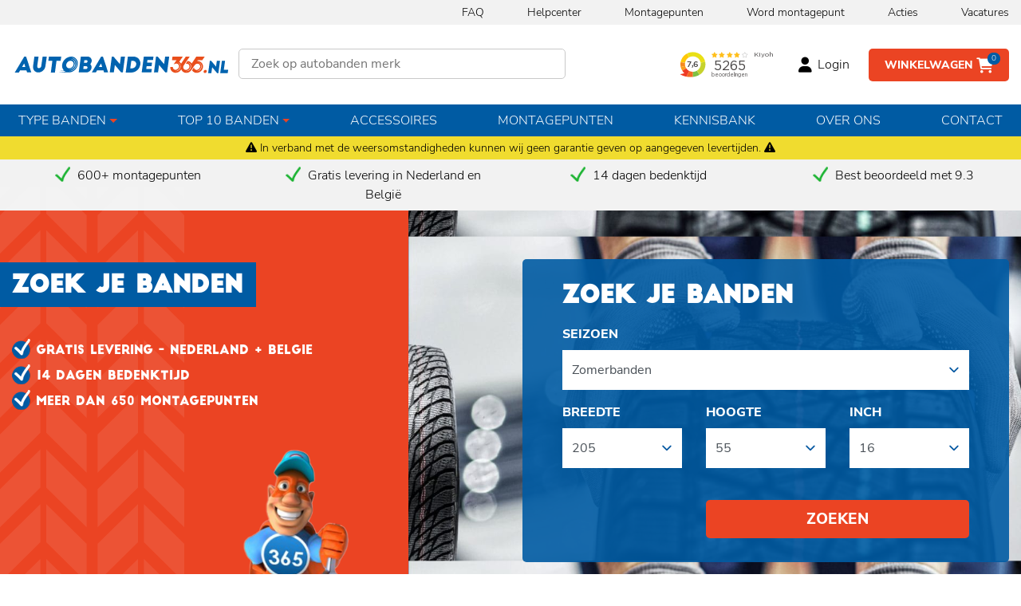

--- FILE ---
content_type: text/html; charset=UTF-8
request_url: https://www.autobanden-365.nl/top-10/zomerbanden
body_size: 13767
content:
<!DOCTYPE html>
<html lang="nl-NL" class="h-100">
<head>
    <meta charset="UTF-8">
    <meta name="viewport" content="width=device-width, initial-scale=1, shrink-to-fit=no">
        <title>Zoek uw nieuwe autobanden | Autobanden365</title>
    <link rel="icon" type="image/png" href="/images/favicon.png" />

    <meta name="csrf-param" content="_csrf-frontend-365">
<meta name="csrf-token" content="sEPikPA3bfS1ps8CK-2F9VsPwLuPIT54kK9PsCPp7oLJCJL0xkQ5sfD2jDVjmcaDHkuY0-xVVTTayyDmYI6A9A==">

<link href="/assets/28667824/css/bootstrap.css" rel="stylesheet">
<link href="/assets/aa9e887e/css/dependent-dropdown.min.css" rel="stylesheet">
<link href="/assets/38fe5891/css/kv-widgets.min.css" rel="stylesheet">
<link href="/assets/7949db28/themes/smoothness/jquery-ui.css" rel="stylesheet">
<link href="/css/site.css" rel="stylesheet">
<script>window.depdrop_02843ddf = {"depends":["width-id"],"placeholder":"Selecteer hoogte","url":"\/tyre\/dep-drop-down?type=height"};

window.depdrop_b747e9c7 = {"depends":["width-id","height-id"],"placeholder":"Selecteer inch","url":"\/tyre\/dep-drop-down?type=inch"};
</script>
    <!-- Google tag (gtag.js) -->
    <script async src="https://www.googletagmanager.com/gtag/js?id=G-R9R4D21MFS"></script>
    <script>
        window.dataLayer = window.dataLayer || [];
        function gtag(){dataLayer.push(arguments);}
        gtag('js', new Date());

        gtag('config', 'G-R9R4D21MFS');
    </script>

            <!-- Google Tag Manager -->
        <script>(function(w,d,s,l,i){w[l]=w[l]||[];w[l].push({'gtm.start':
                    new Date().getTime(),event:'gtm.js'});var f=d.getElementsByTagName(s)[0],
                j=d.createElement(s),dl=l!='dataLayer'?'&l='+l:'';j.async=true;j.src=
                'https://www.googletagmanager.com/gtm.js?id='+i+dl;f.parentNode.insertBefore(j,f);
            })(window,document,'script','dataLayer','GTM-NKX4H5C');</script>
        <!-- End Google Tag Manager -->
    </head>
<body class="d-flex flex-column h-100">
<!-- Google Tag Manager (noscript) -->
<noscript><iframe src="https://www.googletagmanager.com/ns.html?id=GTM-NKX4H5C" height="0" width="0" style="display:none;visibility:hidden"></iframe></noscript>
<!-- End Google Tag Manager (noscript) -->


<header>
    <!-- <div class="alert-cart"><i class="fa-solid fa-triangle-exclamation"></i> Vanwege extra drukte kan de bezorging en/of verwerking van jouw bestelling wat langer duren dan dat je van ons gewend bent. <i class="fa-solid fa-triangle-exclamation"></i></div> -->
    <div class="alert-cart"><i class="fa-solid fa-triangle-exclamation"></i> In verband met de weersomstandigheden kunnen wij geen garantie geven op aangegeven levertijden. <i class="fa-solid fa-triangle-exclamation"></i></div>
    <div class="header-top d-none d-sm-block">
        <div class="container">
            <ul>
                <li><!-- TrustBox widget - Horizontal -->
<!--                <div class="trustpilot-widget" data-locale="nl-NL" data-template-id="5406e65db0d04a09e042d5fc" data-businessunit-id="50c9a62400006400051f895a" data-style-height="28px" data-style-width="250px" data-theme="light">-->
<!--                    <a href="https://nl.trustpilot.com/review/www.autobanden-365.nl" target="_blank" rel="noopener">Trustpilot</a>-->
<!--                </div>-->
                <!-- End TrustBox widget --></li>
                <li><a href="/veelgestelde-vragen">FAQ</a></li>
                <li><a href="/help">Helpcenter</a></li>
                <li><a href="/montagepunten">Montagepunten</a></li>
                <li><a href="/montagepunt/aanmelden">Word montagepunt</a></li>
                <li><a href="/acties">Acties</a></li>
                <li><a href="/vacatures">Vacatures</a></li>
            </ul>
        </div>
    </div>
    <div class="header-middle">
        <div class="container">
            <button type="button" class="navbar-toggler collapsed d-block d-sm-none float-left px-0" data-toggle="collapse" data-target="#w0-collapse" aria-controls="w0-collapse" aria-expanded="false" aria-label="Toggle navigation"><i class="fa-solid fa-bars"></i></button>
            <a class="logo" href="/"><img src="/images/logo.svg" alt="Autobanden365" width="280px" /></a>

                <input type="text" id="tyresearchform-tyre_brand_id" name="TyreSearchForm[tyre_brand_id]" placeholder="Zoek op autobanden merk">
            <a class="btn btn-primary float-right" href="/winkelwagen">
                <span class="d-none d-xl-inline-block">Winkelwagen</span>
                <i class="fa-solid fa-cart-shopping"></i>
                <span class="btn-cart-count">
                    0                </span>
            </a>
            <a class="float-right mr-4 d-block" href="/site/login">
            <a class="float-right mr-4 d-block" href="/site/login"><i class="fa-solid fa-user fa-1x"></i> <span class="mt-2 d-none d-md-inline-block">Login</span></a>
            <iframe class="kiyoh-box" frameborder="0" allowtransparency="true" src="https://www.kiyoh.com/retrieve-widget.html?color=white&allowTransparency=true&button=false&lang=nl&tenantId=98&locationId=1079710" width="89" height="40"></iframe>
        </div>
    </div>
        <nav class="navbar navbar-expand-md d-flex justify-content-between">
            <div class="container">
                <button type="button" class="navbar-toggler" data-toggle="collapse" data-target="#w0-collapse" aria-controls="w0-collapse" aria-expanded="false" aria-label="Toggle navigation"><span class="navbar-toggler-icon"></span></button>
                <div id="w0-collapse" class="collapse navbar-collapse">
                    <ul id="w1" class="navbar-nav mr-auto nav">
                        <li class="dropdown nav-item"><a class="dropdown-toggle nav-link" href="#" data-toggle="dropdown" aria-expanded="false">Type banden</a>
                            <div id="w2" class="dropdown-menu w-1100">
                                <div class="row p-4">
                                    <div class="col-lg-3">
                                        <a class="dropdown-item" href="/autobanden/zoeken">Nieuwe banden</a>
                                        <a class="dropdown-item" href="/autobanden/tweedekans">Tweedehands</a><br>
                                        <span class="font-weight-bold text-uppercase ml-4 d-block">Selecteer op seizoen</span>
                                        <a class="dropdown-item" href="/autobanden/all-season">All season banden</a>
                                        <a class="dropdown-item" href="/autobanden/winterbanden">Winterbanden</a>
                                        <a class="dropdown-item" href="/autobanden/zomerbanden">Zomerbanden</a>
<!--                                        <span class="font-weight-bold text-uppercase ml-4 mt-4 d-block">Complete sets</span>-->
<!--                                        <a class="dropdown-item" href="/autobanden/all-season">Zomer- of 4-seizoenen met velgen</a>-->
<!--                                        <a class="dropdown-item" href="/autobanden/winterbanden">Winterbanden met velg</a>-->
<!--                                        <a class="font-weight-bold text-uppercase ml-4 mt-4 d-block">Gebruikte banden</a>-->
<!--                                        <span class="font-weight-bold text-uppercase ml-4 mt-4 d-block">Overige spec.</span>-->
<!--                                        <a class="dropdown-item mb-4" href="/autobanden/winterbanden">EV banden</a>-->
                                    </div>
                                    <div class="col-lg-3">
                                        <span class="font-weight-bold text-uppercase d-block ml-4">Bandenmaten</span>
                                        <a class="dropdown-item" href="/autobanden-maat/165-60-r14">165/60 R14</a>
                                        <a class="dropdown-item" href="/autobanden-maat/185-65-r15">185/65 R15</a>
                                        <a class="dropdown-item" href="/autobanden-maat/195-50-r15">195/50 R15</a>
                                        <a class="dropdown-item" href="/autobanden-maat/195-55-r16">195/55 R16</a>
                                        <a class="dropdown-item" href="/autobanden-maat/195-65-r15">195/65 R15</a>
                                        <a class="dropdown-item" href="/autobanden-maat/205-45-r17">205/45 R17</a>
                                        <a class="dropdown-item" href="/autobanden-maat/205-55-r16">205/55 R16</a>
                                        <a class="dropdown-item" href="/autobanden-maat/225-40-r18">225/40 R18</a>
                                        <a class="dropdown-item" href="/autobanden-maat/225-45-r17">225/45 R17</a>
                                        <a class="dropdown-item" href="/autobanden-maat/225-50-r17">225/50 R17</a>
                                        <a class="dropdown-item mb-4 cl-blue" href="/autobanden/alle-maten"><u>Bekijk alle maten</u></a>
                                    </div>
                                    <div class="col-lg-6">
                                        <span class="font-weight-bold text-uppercase d-block">Merken</span>
                                        <a href="/autobanden/merken/bridgestone"><img class="menu-logo w-25" src="/uploads/tyre-brand/1661762526-bridgestone-logo-150.png" alt="Bridgestone autobanden"></a><a href="/autobanden/merken/continental"><img class="menu-logo w-25" src="/uploads/tyre-brand/1661758969-continental-logo-150.png" alt="Continental autobanden"></a><a href="/autobanden/merken/falken"><img class="menu-logo w-25" src="/uploads/tyre-brand/1662359819-falken-logo-150.png" alt="Falken autobanden"></a><a href="/autobanden/merken/firestone"><img class="menu-logo w-25" src="/uploads/tyre-brand/1662976017-firestone-logo-150.png" alt="Firestone autobanden"></a><a href="/autobanden/merken/bfgoodrich"><img class="menu-logo w-25" src="/uploads/tyre-brand/1662360592-logo-bfgoodrich-150.jpg" alt="BFGoodrich autobanden"></a><a href="/autobanden/merken/goodride"><img class="menu-logo w-25" src="/uploads/tyre-brand/1663579701-goodride-logo-150.png" alt="Goodride autobanden"></a><a href="/autobanden/merken/hankook"><img class="menu-logo w-25" src="/uploads/tyre-brand/1661764534-hankook-logo-150.png" alt="Hankook autobanden"></a><a href="/autobanden/merken/michelin"><img class="menu-logo w-25" src="/uploads/tyre-brand/1661764472-michelin-logo-150.png" alt="Michelin autobanden"></a><a href="/autobanden/merken/nokian"><img class="menu-logo w-25" src="/uploads/tyre-brand/1662362291-nokian-tyres-logo-150.png" alt="Nokian autobanden"></a><a href="/autobanden/merken/pirelli"><img class="menu-logo w-25" src="/uploads/tyre-brand/1661764981-pirelli-logo-150.png" alt="Pirelli autobanden"></a>                                        <a href="/"><img class="w-25" src="/images/logo-continental.png" alt="Continental" /></a>
                                        <a class="cl-blue" href="/autobanden/merken"><u>Alle merken</u></a>
                                    </div>
                                </div>
                            </div>
                        </li>
                        <li class="dropdown nav-item">
                            <a class="dropdown-toggle nav-link" href="#" data-toggle="dropdown">Top 10 banden</a>
                            <div id="w3" class="dropdown-menu text-center w-600">
                                <div class="row p-4">
                                    <div class="col-lg-4">
                                        <a class="dropdown-item" href="/top-10/all-season">
                                            <div class="box mb-3 mx-auto w-75"><img width="90px" src="/backend/images/tyre-big.png" alt="all season"></div>
                                            <span class="font-weight-bold text-uppercase">Top 10 All season</span>
                                        </a>
                                    </div>
                                    <div class="col-lg-4">
                                        <a class="dropdown-item" href="/top-10/winterbanden">
                                            <div class="box mb-3 mx-auto w-75"><img width="90px" src="/backend/images/tyre-big.png" alt="all season"></div>
                                            <span class="font-weight-bold text-uppercase">Top 10 Winterbanden</span>
                                        </a>
                                    </div>
                                    <div class="col-lg-4">
                                        <a class="dropdown-item" href="/top-10/zomerbanden">
                                            <div class="box mb-3 mx-auto w-75"><img width="90px" src="/backend/images/tyre-big.png" alt="all season"></div>
                                            <span class="font-weight-bold text-uppercase">Top 10 Zomerbanden</span>
                                        </a>
                                    </div>
                                </div>
                            </div>
                        </li>
                        <li class="nav-item"><a class="nav-link" href="/accessoires">Accessoires</a></li>
                        <li class="nav-item"><a class="nav-link" href="/montagepunten">Montagepunten</a></li>
                        <li class="nav-item"><a class="nav-link" href="/kennisbank">Kennisbank</a></li>
                        <li class="nav-item"><a class="nav-link" href="/over-ons">Over ons</a></li>
                        <li class="nav-item"><a class="nav-link" href="/site/contact">Contact</a></li>
                    </ul>
                </div>
            </div>
        </nav>
    </div>
    <div class="header-usp d-none d-xl-inline-block py-2">
        <div class="container">
            <div class="row d-flex justify-content-center text-center">
                <div class="col"><img class="icon-check" src="/images/icon-check.png" alt="online autobanden kopen" /> 600+ montagepunten</div>
                <div class="col"><img class="icon-check" src="/images/icon-check.png" alt="online autobanden kopen" /> Gratis levering in Nederland en België</div>
                <div class="col"><img class="icon-check" src="/images/icon-check.png" alt="online autobanden kopen" /> 14 dagen bedenktijd</div>
                <div class="col"><img class="icon-check" src="/images/icon-check.png" alt="online autobanden kopen" /> Best beoordeeld met 9.3</div>
            </div>
        </div>
    </div>
</header>

<main role="main" class="flex-shrink-0">
        <div class="head">
    <div class="container">
        <div class="row">
            <div class="col-lg-6 head-mobile-text">
                <h1>Zoek je banden</h1>
                <ul>
                    <li>Gratis levering - Nederland + Belgie</li>
                    <li>14 dagen bedenktijd</li>
                    <li>Meer dan 650 montagepunten</li>
                </ul>
                <div class="cartoon d-none d-md-inline-block">
                    <img src="/images/cartoon-hey.png" alt="autobanden 365" width="140">
                </div>
            </div>
            <div class="col-lg-6 head-mobile">
                <form id="search-form" class="search-tyre" action="/autobanden/zoeken" method="get" data-pjax>                    <h2 class="mb-3">Zoek je banden</h2>
                <div class="form-group field-tyresearchform-season_code">
<label for="tyresearchform-season_code">Seizoen</label>
<select id="tyresearchform-season_code" class="form-control" name="TyreSearchForm[season_code]">
<option value="0" selected>Zomerbanden</option>
<option value="1">Winterbanden</option>
<option value="2">Vierseizoenenbanden</option>
</select>

<div class="invalid-feedback"></div>
</div>
                <div class="row my-3">
                    <div class="col-4">
                        <div class="form-group field-width-id">
<label for="width-id">Breedte</label>
<select id="width-id" class="form-control" name="TyreSearchForm[width]">
<option value="100">100</option>
<option value="105">105</option>
<option value="115">115</option>
<option value="120">120</option>
<option value="125">125</option>
<option value="135">135</option>
<option value="145">145</option>
<option value="150">150</option>
<option value="155">155</option>
<option value="165">165</option>
<option value="170">170</option>
<option value="175">175</option>
<option value="180">180</option>
<option value="185">185</option>
<option value="190">190</option>
<option value="195">195</option>
<option value="205" selected>205</option>
<option value="215">215</option>
<option value="225">225</option>
<option value="235">235</option>
<option value="241">241</option>
<option value="245">245</option>
<option value="255">255</option>
<option value="265">265</option>
<option value="275">275</option>
<option value="285">285</option>
<option value="295">295</option>
<option value="305">305</option>
<option value="311">311</option>
<option value="315">315</option>
<option value="317">317</option>
<option value="321">321</option>
<option value="325">325</option>
<option value="331">331</option>
<option value="335">335</option>
<option value="345">345</option>
<option value="351">351</option>
<option value="355">355</option>
</select>

<div class="invalid-feedback"></div>
</div>                    </div>
                    <div class="col-4">
                        <div class="form-group field-height-id">
<label for="height-id">Hoogte</label>
<select id="height-id" class="form-control" name="TyreSearchForm[height]" data-krajee-depdrop="depdrop_02843ddf">
<option value="55" selected>55</option>
</select>

<div class="invalid-feedback"></div>
</div>                    </div>
                    <div class="col-4">
                        <div class="form-group field-inch-id">
<label for="inch-id">Inch</label>
<select id="inch-id" class="form-control" name="TyreSearchForm[inch]" data-krajee-depdrop="depdrop_b747e9c7">
<option value="16" selected>16</option>
</select>

<div class="invalid-feedback"></div>
</div>                    </div>
                </div>
                <div class="row justify-content-end mt-4">
                    <div class="col-sm-8">
                        <button type="submit" class="btn btn-primary btn-lg w-100">Zoeken</button>                    </div>
                </div>
                </form>            </div>
        </div>
    </div>
</div>
<div class="container">
    <div class="block block-lists pb-0">
        <div class="text-center mb-5">
            <h3>Top 10 Beste en populairste banden van 2024 kopen?</h3>
        </div>
            <div id="p0" data-pjax-container="" data-pjax-push-state data-pjax-timeout="1000">            <div class="tyre-index">
<!--                <div class="row">-->
                    <div id="w0" class="row"><div class="col-lg-3" data-key="75">

<div class="item item-card py-4">
    <div class="item-card-img text-center">
        <img class="tyreType-image-thumb" src="https://www.autobanden-365.nl/backend/images/tyre-big.png" alt="">    </div>
    <h4>Continental PremiumContact 6</h4>
    <a class="btn btn-primary" href="/autobanden/continental/premiumcontact-6">
        Kies uw maat
    </a>
</div></div>
<div class="col-lg-3" data-key="376">

<div class="item item-card py-4">
    <div class="item-card-img text-center">
        <img class="tyreType-image-thumb" src="https://www.autobanden-365.nl/backend/images/tyre-big.png" alt="">    </div>
    <h4>Michelin Primacy 4</h4>
    <a class="btn btn-primary" href="/autobanden/michelin/primacy-4">
        Kies uw maat
    </a>
</div></div>
<div class="col-lg-3" data-key="514">

<div class="item item-card py-4">
    <div class="item-card-img text-center">
        <img class="tyreType-image-thumb" src="https://www.autobanden-365.nl/backend/images/tyre-big.png" alt="">    </div>
    <h4>Pirelli Cinturato P7</h4>
    <a class="btn btn-primary" href="/autobanden/pirelli/cinturato-p7">
        Kies uw maat
    </a>
</div></div>
<div class="col-lg-3" data-key="1860">

<div class="item item-card py-4">
    <div class="item-card-img text-center">
        <img class="tyreType-image-thumb" src="https://www.autobanden-365.nl/backend/images/tyre-big.png" alt="">    </div>
    <h4>Goodyear ULTRAGRIP PERFORMANCE +</h4>
    <a class="btn btn-primary" href="/autobanden/goodyear/ultragrip-performance">
        Kies uw maat
    </a>
</div></div>
<div class="col-lg-3" data-key="17037">

<div class="item item-card py-4">
    <div class="item-card-img text-center">
        <img class="tyreType-image-thumb" src="https://www.autobanden-365.nl/backend/images/tyre-big.png" alt="">    </div>
    <h4>Bridgestone Turanza 6</h4>
    <a class="btn btn-primary" href="/autobanden/bridgestone/turanza-6">
        Kies uw maat
    </a>
</div></div>
<div class="col-lg-3" data-key="17533">

<div class="item item-card py-4">
    <div class="item-card-img text-center">
        <img class="tyreType-image-thumb" src="https://www.autobanden-365.nl/backend/images/tyre-big.png" alt="">    </div>
    <h4>Bridgestone Turanza 6 enliten</h4>
    <a class="btn btn-primary" href="/autobanden/bridgestone/turanza-6-enliten">
        Kies uw maat
    </a>
</div></div></div><!--                </div>-->
            </div>
        </div>
    </div>
    </div>
    <div class="container">
    <div class="block block-lists">
        <div class="text-center mb-5">
            <h3>Beste en populairste banden van 2024 kopen?</h3>
            <p></p><p>
  Zomerbanden zijn, zoals de naam al zegt, gemaakt voor warme seizoenen. De loopvlakken zijn ontworpen voor extreme prestaties op off-road terreinen en droge omgevingen, met verbeterde tractie en balans. Dit zijn de belangrijkste factoren om de kwaliteit van goede zomerbanden te garanderen.&nbsp;
</p>
<p>
  Wij van Autobanden365 bieden alle informatie die je nodig hebt om de beste zomerbanden van 2024 te kiezen in deze uitgebreide post. Daarnaast geven we je een algemeen beeld van de beste zomerbanden voor 2024, zodat je goed geïnformeerd kunt beslissen welke zomerband de beste keuze voor je is.
</p>
<p>
  Bij het kiezen van de juiste zomerbanden moet je rekening houden met een aantal kenmerken en uiteraard je rijstijl.&nbsp;
  <br>
    <br>
      </p>

    <h2>
      Wanneer moet je de zomerbanden vervangen?
    </h2>

    <p>
      De prestaties van de banden hangt af van de diepte van het loopvlak. Omdat het loopvlak heeft rechtstreeks contact met de grond. Het loopvlak slijt dor de tijd heen. Autobanden met een loopvlak minder dan 1.6 mm diep wordt niet aangeraden en geadviseerd om de banden te vervangen. Na verloop van tijd kan het elasticiteit van de banden afnemen als ze niet regelmatig worden gebruikt. de ideale levensduur voor een band is tien jaar in gebruik of zes jaar in opslag. Je kunt je banden beter na zo'n periode vervangen.
      <br>
        <br>
          </p>
        <h2>
          Waar moet je rekening mee houden met aanschaf van nieuwe zomerbanden?
        </h2>
        <p>
          -
<b>Rijstijl
          </b>
          : heb je zomerbanden nodig voor dagelijks gebruik, sportieve rijders of voor Off-road rijden
        </p>
        <p>
          -&nbsp;<b>Type voertuig
          </b>
          : Heb je versterkte banden nodig?&nbsp; Voor bepaalde sportwagens, SUV's, krachtige sedans of bedrijfswagens.
        </p>
        <p>
          -&nbsp;<b>Budget
          </b>
          : Twijfel niet om geld uit&nbsp; te geven aan een goede set autobanden. Denk aan je veiligheid. De autoband is tenslotte het enige contact tussen de auto en het wegdek.&nbsp;
        </p>
        <div>
          <br>
            </div>
          <h3>
            1. Michelin Pilot Sport 4S
          </h3>
          <p>
            <br>
              </p>
            <p><span style="font-size: 1rem;">Ongetwijfeld een van de beste zomerbanden op onze lijst, de Michelin Pilot Sport 4S band bezit alle kenmerken van een top autoband. Oorspronkelijk is de band speciaal ontworpen voor sportauto's en auto's met een hoog prestatievermogen, de band heeft dan ook duidelijk een recht loopvlakpatroon. Dit helpt de grip te verbeteren bij het nemen van een harde bocht of bij het remmen.&nbsp;
                </span><span style="font-size: 1rem;">
                  Het model van de band is gebouwd op meerdere samengestelde structuren en met een ingebouwde dynamische respons. De prestaties bij hoge snelheden van de Michelin Pilot Sport 4S zijn ook zeer goed, dankzij de Bi-Compound technologie met twee verschillende synthetische rubbersoorten&nbsp; kan de band extreme parcours van modder en stenen paden met gemak doorstaan.</span><br></p>
              <p>
                <span style="font-size: 1rem;">
                  <br>
                    </span>
                  </p>
                <div>
                  <a href="https://www.autobanden-365.nl/autobanden/michelin/pilot-sport-4s">Bekijk hier de band</a>
                </div>
                <div>
                  <br>
                    </div>
                  <h3>
                    2. Michelin Pilot Super Sport
                  </h3>
                  <p>
                    <br>
                      </p>
                    <p><span style="font-size: 1rem;">Op de tweede plaats komt de Michelin Pilot Super Sport. Net als de Michelin Pilot Sport 4S, is ook dit model speciaal ontworpen voor sportauto’s en terrein auto’s. De autoband heeft een ruim aanbod bandenmaten. De zomerband is lichter dan de vergelijkbare autobanden, wat de comfort aanzienlijk verbetert. De FAZ-technologie van Michelin maakt de grip en balans van Michelin Pilot Sport 4S perfect tegen droge en modderige omstandigheden bij hoge snelheid. De binnenzijde van de zomerband is voorzien van een geluiddempende laag, waardoor er weinig tot geen geluid ontsnapt tijdens het manoeuvreren.&nbsp;</span><br></p>
                      <p>
                        <br>
                          </p>
                        <p>
                          <a href="https://www.autobanden-365.nl/autobanden/michelin/pilot-super-sport">Bekijk hier de band</a>
                        </p>
                        <p>
                          <br>
                            </p>
                          <h3>
                            3. Continental Ecocontact 6</h3>
                          <p>
                            <br>
                              </p>
                            <p><span style="font-size: 1rem;">De Ecocontact 6 Sport, die in 2017 door Continental werd ontwikkeld, is een uitstekende keuze voor zowel avonturiers als racers. Dankzij de dual-ply zijwandstructuur presteert deze band goed bij nat weer. Er zijn 5 tot 6 asymmetrische loopvlakprofielen op het loopvlak om de comfort te verbeteren. Met behulp van Silane technologie zijn de afdrukken geoptimaliseerd met grote groeven om aquaplaning te helpen voorkomen en de stabiliteit op gladde paden te vergroten. Ook wordt het geluid tijdens het rijden effectief onderdrukt.</span><br></p>
                              <p>
                                <br>
                                  </p>
                                <p>
                                  <a href="https://www.autobanden-365.nl/autobanden/continental/ecocontact-6">Bekijk hier de band</a>
                                </p>
                                <p>
                                  <br>
                                    </p>
                                  <h3>
                                    4. Pirelli P Zero
                                  </h3>
                                  <p>
                                    <br>
                                      </p>
                                    <p><span style="font-size: 1rem;">Nummer 4 staat de Pirelli P Zero. De PZero is een zomerband van Pirelli. De band is door zijn sportieve karakter geschikt voor de sportieve rijders. De band heeft een goede wegligging met uitmuntende prestaties op remmen, grip en stabiliteit. Pirelli heeft de PZero zo ontwikkeld dat het onder verschillende weersomstandigheden maximale veiligheid en controle biedt. De band beschikt over een asymmetrisch profiel. Dit zorgt dat het een krachtige grip heeft op zowel een droog als een nat wegdek. De stijven buitenzijde van de band zorgen voor een betere wegligging en stabiliteit.</span><br></p>
                                      <p>
                                        <br>
                                          </p>
                                        <p>
                                          <a href="https://www.autobanden-365.nl/autobanden/pirelli/pzero">Bekijk hier de band</a>
                                        </p>
                                        <p>
                                          <br>
                                            </p>
                                          <h3>
                                            5. Goodyear Efficientgrip Performance
                                          </h3>
                                          <p><br></p>
                                              <p>
                                                De premiumband Goodyear EfficientGrip Performance 2- is een nieuwe versie van het model dat erkenning heeft gekregen, de EfficitentGrip Performance. De lijn onderscheidt zich door uitgebalanceerde prestaties, die het comfort en de veiligheid van rijden verbeteren. Het heeft ook een verminderde rolweerstand, wat resulteert in een lager brandstofverbruik. De fabrikant slaagden erin een zeer succesvol model te perfectioneren, waardoor een personenwagenband met uitstekende rijeigenschappen en een lang duurzaamheid werd gecreëerd.
                                              </p>
                                              <p>
                                                <br>
                                                  </p>
                                                <p>
                                                  <a href="https://www.autobanden-365.nl/autobanden/goodyear/efficientgrip-perf-2">Bekijk hier de band</a></p><p><br></p><p>
                                                </p>
                                                <h3>6. Bridgestone Turanza T005</h3><p><br></p><p><span style="font-size: 1rem;">Op nummer 6 staat de Brigstone Turanza T005. De banden van de Bridgestone Turanza-reeks zijn comfortabele en efficiënte banden voor lange afstanden . Aankoop van de zomerband garandeert vele afgelegde kilometers. Bridgestone Turanza T005 biedt een geavanceerd loopvlakontwerp dat met goed contact op elk oppervlak, door de vele inkepingen en lamellen zal het slippen voorkomen worden. Het model is extreem duurzaam en heeft een lage rolweerstand . Versterkte zijwanden zorgen voor rijcomfort .</span><br></p><p><span style="font-size: 1rem;"><a href="https://www.autobanden-365.nl/autobanden/bridgestone/turanza-t005">Bekijk hier de band</a></span><br></p><p><br></p><h3>7. Continental PremiumContact 6&nbsp;</h3><p><br></p><p><span style="font-size: 1rem;">Nummer 7 staat de Continental Premiumcontact 6, bestemd voor personenautos en is de opvolger van de zeer succesvolle Continental PremiumContact 5 en Continental ContiSportContact 5. De PremiumContact 6 biedt de bestuurder perfecte prestaties op hoog niveau, omdat de band een goede rijcomfort combineert met een sportieve rijstijl. De banden zijn ontworpen met een asymmetrisch profiel, waardoor het voertuig zelfs in verschillende rijomstandigheden kan worden bestuurd zonder veel geluid te maken. Volgens de fabrikant zijn de controle-eigenschappen over het voertuig met 3% verbeterd ten opzichte van het ContiSportContact 5-model. Met Continental PremiumContact 6 banden kunt u dynamisch rijden, ongeacht het merk auto waarin u rijdt. De zijconstructie van de band in combinatie met het loopvlakprofiel garandeert maximale prestaties - zelfs bij hoge snelheden.</span><br></p><p><br></p><p><a href="https://www.autobanden-365.nl/autobanden/continental/premiumcontact-6">Bekijk hier de band</a></p><p><br></p><h3>8. Hankook Ventus Prime4 K135</h3><p><br></p><p><span style="font-size: 1rem;">De Hankook Ventus Prime 4 K135 zal je niet teleurstellen in de zomer. De band biedt veiligheid of het nu zonnig is of regent. Optimale controle over de auto, rijcomfort, betere prestaties op nat wegdek en een langere levensduur - dat zijn de onmiskenbare voordelen van deze banden. Maar wat onderscheidt de Hankook Ventus Prime5 K135? De afgeronde wangen (zijkanten), geoptimaliseerde groefontwerp in het profiel, verminderde rolweerstand, duurzaamheid en hoogwaardige rubbersamenstelling. De zomerband Hankook Ventus Prime4 K135 is ingedeeld in de middenklasse en onderscheidt zich daarom met de beste prijs-kwaliteitverhouding.</span><br></p><p><br></p><p><a href="https://www.autobanden-365.nl/autobanden/hankook/ventus-prime4-k135">Bekijk hier de band</a></p><p><br></p><h3>9. Dunlop SP Sport Bluresponse</h3><p><br></p><p><span style="font-size: 1rem;">Nummer 9 staat de Dunlop Sport Blueresponse, een duurzame zomerband die topprestaties levert op droog als nat wegdek. Dit komt vooral door het bandenprofiel. De langwerpige en schuine groeven zorgen voor grip. Wat is dan het resultaat? Je kan je altijd veilig voelen, zowel bij het rijden op rechte stukken als in bochten, op nat wegdek als op droog wegdek. Details van de fabrikant: Het merk Dunlop behoort tot een van de grootste bandenfabrikanten ter wereld: Goodyear.</span><br></p><p><br></p><p><a href="https://www.autobanden-365.nl/autobanden/dunlop/sport-bluresponse">Bekijk hier de band</a></p><p><br></p><h3>10. Nexen N'Blue HD</h3><p><br></p><p><span style="font-size: 1rem;">En nummer 10, Nexen N’Blue HD. Het eerste wat opvalt is het asymmetrische profiel van de band, waardoor zelfs zeer scherpe bochten dynamisch en veilig kunnen worden genomen. Andere kenmerken van dit type profiel zijn dat het water naar de zijkant afvoert tijdens het rijden op natte wegen, waardoor het risico op aquaplaning wordt verminderd. Aquaplaning is slippen door water dat zich onder de band ophoopt. De Nexen N’Blue HD heeft een rubbersamenstelling waardoor rolweerstand wordt verminderd, en daardoor het voertuig minder brandstof verbruikt. Want dat was het doel van de fabrikant - namelijk een band die tegelijkertijd duurzaam, zuinig en milieuvriendelijk is.&nbsp;</span><br></p><p><br></p><p><a href="https://www.autobanden-365.nl/autobanden/nexen/n-blue-hd">Bekijk hier de band</a></p><p></p>        </div>

        <div class="row justify-content-md-center">
            <div class="col-lg-4">
                <div class="box w-75 float-right box-list">
                    <div class="bg-tyre">
                        <img src="/images/bg-list-box.png" alt="band" />
                    </div>

                    <h4><a data-toggle="collapse" href="#listsummer" role="button" aria-expanded="false" aria-controls="listsummer">Top 5 zomerbanden</a></h4>
                    <ul class="collapse" id="listsummer">
                                                                                <li><a href="/autobanden/continental/premiumcontact-6">Continental PremiumContact 6</a></li>
                                                                                <li><a href="/autobanden/michelin/primacy-4">Michelin Primacy 4</a></li>
                                                                                <li><a href="/autobanden/pirelli/cinturato-p7">Pirelli Cinturato P7</a></li>
                                                                                <li><a href="/autobanden/goodyear/ultragrip-performance">Goodyear ULTRAGRIP PERFORMANCE +</a></li>
                                                                                <li><a href="/autobanden/bridgestone/turanza-6">Bridgestone Turanza 6</a></li>
                                                                        </ul>
                </div>
            </div>
            <div class="col-lg-4">
                <div class="box w-75 float-right box-list">
                    <div class="bg-tyre">
                        <img src="/images/bg-list-box.png" alt="band" />
                    </div>

                    <h4><a data-toggle="collapse" href="#listwinter" role="button" aria-expanded="false" aria-controls="listwinter">Top 5 winterbanden</a></h4>
                    <ul class="collapse" id="listwinter">
                                                                                <li><a href="/autobanden/bridgestone/blizzak-lm005">Bridgestone Blizzak LM005</a></li>
                                                                                <li><a href="/autobanden/continental/allseasoncontact">Continental AllSeasonContact</a></li>
                                                                                <li><a href="/autobanden/michelin/alpin-6">Michelin Alpin 6</a></li>
                                                                                <li><a href="/autobanden/nokian/wr-d4">Nokian WR D4</a></li>
                                                                                <li><a href="/autobanden/pirelli/cinturato-winter">Pirelli Cinturato Winter</a></li>
                                                                        </ul>
                </div>
            </div>
            <div class="col-lg-4">
                <div class="box w-75 float-right box-list">
                    <div class="bg-tyre">
                        <img src="/images/bg-list-box.png" alt="band" />
                    </div>

                    <h4><a data-toggle="collapse" href="#listall" role="button" aria-expanded="false" aria-controls="listall">Top 5 all-season</a></h4>
                    <ul class="collapse" id="listall">
                                                                                <li><a href="/autobanden/bridgestone/weather-control-a005">Bridgestone Weather Control A005</a></li>
                                                                                <li><a href="/autobanden/continental/allseasoncontact">Continental AllSeasonContact</a></li>
                                                                                <li><a href="/autobanden/vredestein/quatrac-5">Vredestein Quatrac 5</a></li>
                                                                                <li><a href="/autobanden/michelin/crossclimate-2">Michelin CROSSCLIMATE 2</a></li>
                                            </ul>
                </div>
            </div>
            <div class="col-lg-4 my-5">
    <div class="box w-75 float-right box-list">
        <h4><a data-toggle="collapse" href="#listmost" role="button" aria-expanded="false" aria-controls="listmost">Meest voorkomende maten</a></h4>
        <ul class="collapse" id="listmost">
            <li><a href="/autobanden-maat/165-60-r14">165/60 R14</a></li>
            <li><a href="/autobanden-maat/185-65-r15">185/65 R15</a></li>
            <li><a href="/autobanden-maat/195-50-r15">195/50 R15</a></li>
            <li><a href="/autobanden-maat/195-55-r16">195/55 R16</a></li>
            <li><a href="/autobanden-maat/195-65-r15">195/65 R15</a></li>
        </ul>
    </div>
</div>
<div class="col-lg-4 my-5">
    <div class="box w-75 float-right box-list">
        <h4><a data-toggle="collapse" href="#listmore" role="button" aria-expanded="false" aria-controls="listmore">Meest voorkomende maten</a></h4>
        <ul class="collapse" id="listmore">
            <li><a href="/autobanden-maat/205-45-r17">205/45 R17</a></li>
            <li><a href="/autobanden-maat/205-55-r16">205/55 R16</a></li>
            <li><a href="/autobanden-maat/225-40-r18">225/40 R18</a></li>
            <li><a href="/autobanden-maat/225-45-r17">225/45 R17</a></li>
            <li><a href="/autobanden-maat/225-50-r17">225/50 R17</a></li>
        </ul>
    </div>
</div>        </div>

        <div class="container text-center my-5 d-none d-md-inline-block">
            <h3 class="">Onze merken autobanden</h3>
            <div class="row d-flex justify-content-center mt-5">
                                <div class="col">
                    <img src="/uploads/tyre-brand/1661762526-bridgestone-logo-150.png" width="100%" alt="Bridgestone autobanden">                </div>
                                                <div class="col">
                    <img src="/uploads/tyre-brand/1661758969-continental-logo-150.png" width="100%" alt="Continental autobanden">                </div>
                                                <div class="col">
                    <img src="/uploads/tyre-brand/1662359819-falken-logo-150.png" width="100%" alt="Falken autobanden">                </div>
                                                <div class="col">
                    <img src="/uploads/tyre-brand/1662976017-firestone-logo-150.png" width="100%" alt="Firestone autobanden">                </div>
                                                <div class="col">
                    <img src="/uploads/tyre-brand/1662360592-logo-bfgoodrich-150.jpg" width="100%" alt="BFGoodrich autobanden">                </div>
                            </div>
            <div class="row d-flex justify-content-center mt-4">
                                                <div class="col">
                    <img src="/uploads/tyre-brand/1663579701-goodride-logo-150.png" width="100%" alt="Goodride autobanden">                </div>
                                                <div class="col">
                    <img src="/uploads/tyre-brand/1661764534-hankook-logo-150.png" width="100%" alt="Hankook autobanden">                </div>
                                                <div class="col">
                    <img src="/uploads/tyre-brand/1661764472-michelin-logo-150.png" width="100%" alt="Michelin autobanden">                </div>
                                                <div class="col">
                    <img src="/uploads/tyre-brand/1662362291-nokian-tyres-logo-150.png" width="100%" alt="Nokian autobanden">                </div>
                                                <div class="col">
                    <img src="/uploads/tyre-brand/1661764981-pirelli-logo-150.png" width="100%" alt="Pirelli autobanden">                </div>
                                            </div>
        </div>
    </div>
</div>
</div>
<div class="block block-info">
    <div class="container">
        <div class="text-center mb-5">
            <h3>Waarom Autobanden365?</h3>
        </div>
        <div class="row scrolling-wrapper">
            <div class="col-lg-6">
                <div class="box bg-white">
                    <div class="row">
                        <div class="col-lg-4">
                            <img src="https://www.autobanden-365.nl/backend/doro/2022/09/aub365-assortiment-banden-89102.jpg" width="100%" alt="Ruim assortiment autobanden">                        </div>
                        <div class="col-lg-8 pt-4">
                            <h4>Ruim assortiment autobanden</h4>
                            <p><span style="font-size: 11pt; line-height: 107%; font-family: &quot;Nunito Sans&quot;;">Autobanden-365 heeft meer dan 6.000.000 autobanden op
voorraad. Zowel zomerbanden, winterbanden maar ook all season banden. Wij
werken alleen met Nederlandse, Belgische en Duitse groothandels. Vul <a href="https://www.autobanden-365.nl/">hier </a>je bandenmaat in en bestel je banden.</span><br></p>                        </div>
                    </div>
                </div>
            </div>
            <div class="col-lg-6">
                <div class="box bg-white">
                    <div class="row">
                        <div class="col-lg-4">
                            <img src="https://www.autobanden-365.nl/backend/doro/2022/09/aub365-monteren-banden-78670.jpg" width="100%" alt="Ruim assortiment autobanden">                            <!--                            <img src="/images/info-montage.jpg" alt="montage" width="100%" />-->
                        </div>
                        <div class="col-lg-8 pt-4">
                            <h4>Montage bij jou in de buurt!</h4>
                            <p><span style="font-size: 11pt; line-height: 107%; font-family: &quot;Nunito Sans&quot;;">Wij werken momenteel met meer dan 600 montagepunten in
Nederland en België. Je kunt de autobanden die je bij ons besteld daar laten
afleveren en monteren. De verzending is geheel gratis vanaf twee banden. Klik
<a href="https://www.autobanden-365.nl/montagepunten">hier </a>om alle montagepunten te bekijken.&nbsp;</span><br></p>                        </div>
                    </div>
                </div>
            </div>
            <div class="col-lg-6 mt-md-4">
                <div class="box bg-white">
                    <div class="row">
                        <div class="col-lg-4">
                            <img src="https://www.autobanden-365.nl/backend/doro/2022/09/aub365-verzending-99726.jpg" width="100%" alt="Ruim assortiment autobanden">                        </div>
                        <div class="col-lg-8 pt-4">
                            <h4>Gratis verzending en snelle levering</h4>
                            <p><font face="Calibri, sans-serif"><span style="font-size: 14.6667px; font-family: &quot;Nunito Sans&quot;;">Wij verzenden geheel gratis je banden naar jou huisadres of uw gekozen montagepartner. Wij leveren je autobanden vliegensvlug bij jou thuis of een van de 600+ aangesloten montagepartners.&nbsp;</span></font><br></p>                        </div>
                    </div>
                </div>
            </div>
            <div class="col-lg-6 mt-md-4">
                <div class="box bg-white">
                    <div class="row">
                        <div class="col-lg-4">
                            <img src="https://www.autobanden-365.nl/backend/doro/2022/09/aub365-klantenbeoordeling-63725.jpg" width="100%" alt="Ruim assortiment autobanden">                        </div>
                        <div class="col-lg-8 pt-4">
                            <h4>Klantbeoordeling</h4>
                            <p class="MsoNormal">Wij worden beoordeeld met een 9.3 via Trustpilot. Bekijk <a href="https://nl.trustpilot.com/review/www.autobanden-365.nl?utm_medium=trustbox&amp;utm_source=Horizontal">hier </a>de ervaringen van andere klanten die eerder al bestelden op Autobanden-365.nl.&nbsp;<br></p><p class="MsoNormal"><o:p></o:p></p>                        </div>
                    </div>
                </div>
            </div>
        </div>
    </div>
</div>

<div class="container d-block d-sm-none">
    <img src="/images/contact-ons-team.png" alt="Ons team" width="100%" />
</div>

<div class="container d-none d-sm-block">
    <div class="box-info">
        <div class="row">
            <div class="col-lg-6">
                <img src="/images/box-info-people.png" alt="Autobanden365 team" />
            </div>
            <div class="col-lg-6">
                <h4>Meer dan 600 montagepunten</h4>
                <span>Of je laat je banden gratis thuisbezorgen</span>
                <a href="/site/contact" class="btn btn-primary mt-4">Neem contact op</a>
            </div>
        </div>
    </div>
</div>

<div class="block">
    <div class="container">
        <div class="text-center mb-5">
            <h3>Wat zeggen klanten</h3>
        </div>  
        <!-- TrustBox widget - Carousel -->
        <div class="trustpilot-widget" data-locale="nl-NL" data-template-id="53aa8912dec7e10d38f59f36" data-businessunit-id="50c9a62400006400051f895a" data-style-height="140px" data-style-width="100%" data-theme="light" data-stars="1,2,3,4,5" data-review-languages="nl">
        </div>
        <!-- End TrustBox widget -->
    </div>
</div>

<div class="block block-faq">
    <div class="container">
        <div class="text-center mb-5">
            <h3>Veelgestelde vragen</h3>
        </div>
        <div class="row">
            <div class="col-lg-6">
                <section class="accordion-section clearfix" aria-label="Question Accordions">
  <div class="panel-group" id="accordion" role="tablist" aria-multiselectable="true">
    <div class="panel panel-default">
      <div class="panel-heading p-3" role="tab" id="heading0">
        <a class="collapsed" role="button" title="" data-toggle="collapse" data-parent="#accordion" href="#collapse0" aria-expanded="true" aria-controls="collapse0">
          Hoeveel profiel moet een autoband hebben?
        </a>
        <i class="fa-solid fa-chevron-down float-right">
        </i>
      </div>
      <div id="collapse0" class="panel-collapse collapse" role="tabpanel" aria-labelledby="heading0">
        <div class="panel-body px-3 mb-4">
          <p>
            In de Nederlandse wet is vastgelegd dat de autoband een minimale profieldiepte moet hebben van 1,6 mm. Dus niet minder dan 1,6 mm. Dit geldt voor zowel zomer- en winterbanden als voor all season banden. Als het profieldiepte minder is dan 1,6mm zal de auto afgekeurd worden in de APK. Het advies is om de zomerbanden te vervangen wanneer de profieldiepte minder dan 2 mm is en bij winterbanden wanneer de profieldiepte minder dan 4 mm is. Onder de 4 mm verliezen de winterbanden hun unieke winterse eigenschappen.
          </p>
        </div>
      </div>
    </div>

    <div class="panel panel-default">
      <div class="panel-heading p-3" role="tab" id="heading1">
        <a class="collapsed" role="button" title="" data-toggle="collapse" data-parent="#accordion" href="#collapse1" aria-expanded="true" aria-controls="collapse1">
          Hoe meet ik de profieldiepte van de autoband?
        </a>
        <i class="fa-solid fa-chevron-down float-right">
        </i>
      </div>
      <div id="collapse1" class="panel-collapse collapse" role="tabpanel" aria-labelledby="heading1">
        <div class="panel-body px-3 mb-4">
          <p>
            Je kan de autobanden eenvoudig controleren door de slijtage-indicatoren. Alle autobanden zijn voorzien van een slijtindicator. Dit wordt ook wel TWI genoemd (Tread Wear Indicator). De afkorting TWI staat op de wang van de band vermeld (zijkant). Ter hoogte van deze afkorting zijn profieldieptemeters in de hoofdgroeven van de band gebracht. Deze dwarsstreepjes hebben een hoogte van 1,6 mm bij zomer- en allseason banden. Bij winterbanden zitten er extra slijtage indicatoren die een resterende profieldiepte van 4 mm aangeeft. Dit wordt de WWI genoemd (Winter Wear Indicator). Controleer geregeld de profieldiepte van de autobanden.
          </p>
        </div>
      </div>
    </div>

    <div class="panel panel-default">
      <div class="panel-heading p-3" role="tab" id="heading2">
        <a class="collapsed" role="button" title="" data-toggle="collapse" data-parent="#accordion" href="#collapse2" aria-expanded="true" aria-controls="collapse2">
          Hoe lees je de bandenmaat?
        </a>
        <i class="fa-solid fa-chevron-down float-right">
        </i>
      </div>
      <div id="collapse2" class="panel-collapse collapse" role="tabpanel" aria-labelledby="heading2">
        <div class="panel-body px-3 mb-4">
          <p>
            De bandemaat van de auto is samengesteld door het volgende: breedte in mm, de hoogte als percentage van de breedte en de velgenmaat in inches. De bandenmaat staat vermeld op de wang (zijkant) van de band. Als voorbeeld: 205/55R16. De breedte is 205 mm, de hoogte is 55 (55% van 205, is 112,75 mm) en de inchmaat is 16. Het advies is om dezelfde bandenmaat te nemen als die er nu onder de auto zit.
          </p>
        </div>
      </div>
    </div>
</div></section>            </div>
            <div class="col-lg-6">
                <section class="accordion-section clearfix" aria-label="Question Accordions">
  <div class="panel-group" id="accordion" role="tablist" aria-multiselectable="true">
    <div class="panel panel-default">
      <div class="panel-heading p-3" role="tab" id="heading0">
        <a class="collapsed" role="button" title="" data-toggle="collapse" data-parent="#accordion" href="#collapse4" aria-expanded="true" aria-controls="collapse4">
          Waar lees ik het jaartal / DOT code op een band?
        </a>
        <i class="fa-solid fa-chevron-down float-right">
        </i>
      </div>
      <div id="collapse4" class="panel-collapse collapse" role="tabpanel" aria-labelledby="heading0">
        <div class="panel-body px-3 mb-4">
          <p>
            Op de wang van de band is er een DOT symbool te vinden, direct daarna staat er een code waar de banden geproduceerd is en daarna productiedatum, dit zijn de laatste vier cijfers. De eerste 2 cijfers geven de week aan wanneer de band geproduceerd is en de laatste 2 cijfers het productiejaar. Dus als voorbeeld, als de band geproduceerd is in week 30 van 2021 dan eindigt de DOT code met 3021.
          </p>
        </div>
      </div>
    </div>

    <div class="panel panel-default">
      <div class="panel-heading p-3" role="tab" id="heading1">
        <a class="collapsed" role="button" title="" data-toggle="collapse" data-parent="#accordion" href="#collapse5" aria-expanded="true" aria-controls="collapse5">
          Hoe oud zijn de autobanden van Autobanden-365?
        </a>
        <i class="fa-solid fa-chevron-down float-right">
        </i>
      </div>
      <div id="collapse5" class="panel-collapse collapse" role="tabpanel" aria-labelledby="heading1">
        <div class="panel-body px-3 mb-4">
          <p>
            Wij leveren alleen banden met een productiedatum van enkele weken t/m 2 jaar oud. Wanneer een band 2 jaar of ouder is vermelden wij (DOT JAARTAL) achter de band omschrijving. Een voorbeeld is bv. (DOT 2019), dit betekend dat de band in 2019 geproduceerd is. Staat er niets bij vermeld, dus geen DOT + Jaartal dan is de leeftijd hooguit 2 jaar.
          </p>
        </div>
      </div>
    </div>

    <div class="panel panel-default">
      <div class="panel-heading p-3" role="tab" id="heading2">
        <a class="collapsed" role="button" title="" data-toggle="collapse" data-parent="#accordion" href="#collapse6" aria-expanded="true" aria-controls="collapse6">
          Wat zijn Run Flat banden (RFT / ROF banden)?
        </a>
        <i class="fa-solid fa-chevron-down float-right">
        </i>
      </div>
      <div id="collapse6" class="panel-collapse collapse" role="tabpanel" aria-labelledby="heading2">
        <div class="panel-body px-3 mb-4">
          <p>
            Runflat (ook wel Run-on-Flat) banden hebben een versterkte zijkant, die het gewicht van de auto voor een bepaalde afstand kan dragen als de lucht uit de band is. Dankzij deze constructie is het mogelijk om nog 80 km door te rijden bij een maximale snelheid van 80 km per uur. Door de samenstelling van de runflat band voel je weinig verschil tussen een lekke band en een normale band. Dus met Runflat banden hoef je niet meer langs de kant van de weg te staan met een lekke band.
          </p>
        </div>
      </div>
    </div>

    <div class="panel panel-default">
      <div class="panel-heading p-3" role="tab" id="heading3">
        <a class="collapsed" role="button" title="" data-toggle="collapse" data-parent="#accordion" href="#collapse7" aria-expanded="true" aria-controls="collapse7">
          Runflat banden voor elke auto?
        </a>
        <i class="fa-solid fa-chevron-down float-right">
        </i>
      </div>
      <div id="collapse7" class="panel-collapse collapse" role="tabpanel" aria-labelledby="heading3">
        <div class="panel-body px-3 mb-4">
          <p>
            Runflat banden kunnen alleen gemonteerd worden bij auto's met een ingebouwd waarschuwingssysteem (TPMS). Is één van de runflat banden lek? Dan verschijnt er een waarschuwing in het dashboard van de auto. Diverse automodellen van BMW, Mercedes en Lexus worden standaard uitgevoerd met Runflat banden.
          </p>
        </div>
      </div>
    </div>
  </div>
</section>            </div>
        </div>
    </div>
</div></main>

<footer class="footer mt-auto block">
    <div class="container">
        <div class="row">
            <div class="col-lg-3">
                <a href="/"><img src="/images/logo-orange.svg" alt="Autobanden365" width="280px" class="mb-2" /></a>
                <p>De voordeligste bandenwebshop van Nederland. Ontdek ons ruim assortiment nieuwe- en gebruikte zomerbanden, winterbanden en allseason banden. We hebben een landelijk dekkend netwerk met 600+ montagepunten, waardoor er altijd een montagepunt bij jou in de buurt te vinden is.</p>
                <a href="https://www.instagram.com/autobanden365" target="_blank"><i class="fa-brands fa-instagram"></i></a>
                <a href="https://www.facebook.com/autobanden365/" target="_blank"><i class="fa-brands fa-facebook"></i></a>
            </div>
            <div class="col-lg-3">
                <h5>Klantenservice</h5>
                <ul>
                    <li><a href="/bestelproces-levering">Bestelproces & levering</a></li>
                    <li><a href="/veelgestelde-vragen">Veelgestelde vragen</a></li>
                    <li><a href="/retourneren">Retourneren</a></li>
                    <li><a href="/site/contact">Contact & Service</a></li>
                    <li><a href="/algemene-voorwaarden-b2c">Algemene voorwaarden B2C</a></li>
                    <li><a href="/algemene-voorwaarden-b2b">Algemene voorwaarden B2B</a></li>
                    <li><a href="/review-voorwaarden">Review voorwaarden</a></li>
                    <li><a href="/site/complains">Klachtenformulier</a></li>
                    <li><a href="/site/warranty">Garantieformulier</a></li>
                </ul>
            </div>
            <div class="col-lg-3">
                <h5>Banden</h5>
                <ul>
                    <li><a href="/autobanden/all-season">All season banden</a></li>
                    <li><a href="/autobanden/winterbanden">Winterbanden</a></li>
                    <li><a href="/autobanden/zomerbanden">Zomerbanden</a></li>
                    <li><a href="/autobanden/tweedekans">Tweedekans</a></li>
                </ul>
            </div>
            <div class="col-lg-3">
                <h5>Kunnen we je helpen?</h5>
                <div class="row">
                    <div class="col-lg-6">
                        <ul>
                            <li><a href="/helpcenter">Helpcenter</a></li>
                            <li><a href="/montagepunten">Montagepunten</a></li>
                            <li><a href="/montagepunt/aanmelden">Word montagepunt</a></li>
                            <li><a href="/acties">Acties</a></li>
                        </ul>
                    </div>
                    <div class="col-lg-6">
                        <ul>
                            <li><a href="/vacatures">Vacatures</a></li>
                            <li><a href="/kennisbank">Kennisbank</a></li>
                            <li><a href="/over-ons">Over ons</a></li>
                            <li><a href="/site/contact">Contact</a></li>
                        </ul>
                    </div>
                </div>
            </div>
        </div>
        <div class="row justify-content-end list-pay mt-3">
            <div class="col-lg-9">
                <h5 class="d-inline mr-5">Betaalmogelijkheden:</h5>
                <img src="/images/icon-ideal.png" alt="ideal" width="91px" />
                <img src="/images/icon-klarna.png" alt="klarna" width="91px" />
                <img src="/images/icon-bancontact.png" alt="bancontact" width="91px" />
                <img src="/images/icon-mastercard.png" alt="mastercard" width="91px" />
                <img src="/images/icon-overboeking.png" alt="overboeking" width="91px" />
                <img src="/images/icon-visa.png" alt="visa" width="91px" />
            </div>
        </div>
        <div class="mt-5">
            <p class="float-left">&copy; Autobanden 365 | 2026</p>
            <div class="float-right">
                <a href="/privacy-verklaring">Privacyverklaring</a> |
                <a href="/algemene-voorwaarden">Algemene voorwaarden</a> |
                <a href="/disclaimer">Disclaimer</a>
            </div>
        </div>
    </div>
    </footer>

<script src="/assets/ea42518b/jquery.min.js"></script>
<script src="/assets/a5950fc5/yii.js"></script>
<script src="/assets/a5950fc5/yii.validation.js"></script>
<script src="/assets/aa9e887e/js/dependent-dropdown.min.js"></script>
<script src="/assets/581ac913/js/depdrop.min.js"></script>
<script src="/assets/38fe5891/js/kv-widgets.min.js"></script>
<script src="/assets/a5950fc5/yii.activeForm.js"></script>
<script src="/assets/8e4c3fa2/jquery.pjax.js"></script>
<script src="/assets/28667824/js/bootstrap.bundle.js"></script>
<script src="/assets/7949db28/jquery-ui.js"></script>
<script src="//widget.trustpilot.com/bootstrap/v5/tp.widget.bootstrap.min.js" 0="async"></script>
<script>jQuery(function ($) {
jQuery&&jQuery.pjax&&(jQuery.pjax.defaults.maxCacheLength=0);
if (jQuery('#height-id').data('depdrop')) { jQuery('#height-id').depdrop('destroy'); }
jQuery('#height-id').depdrop(depdrop_02843ddf);

if (jQuery('#inch-id').data('depdrop')) { jQuery('#inch-id').depdrop('destroy'); }
jQuery('#inch-id').depdrop(depdrop_b747e9c7);

jQuery('#search-form').yiiActiveForm([{"id":"tyresearchform-season_code","name":"season_code","container":".field-tyresearchform-season_code","input":"#tyresearchform-season_code","error":".invalid-feedback","validate":function (attribute, value, messages, deferred, $form) {yii.validation.number(value, messages, {"pattern":/^[+-]?\d+$/,"message":"Seizoen moet een geheel getal zijn.","skipOnEmpty":1});}},{"id":"width-id","name":"width","container":".field-width-id","input":"#width-id","error":".invalid-feedback","validate":function (attribute, value, messages, deferred, $form) {yii.validation.number(value, messages, {"pattern":/^[+-]?\d+$/,"message":"Breedte moet een geheel getal zijn.","skipOnEmpty":1});}},{"id":"height-id","name":"height","container":".field-height-id","input":"#height-id","error":".invalid-feedback","validate":function (attribute, value, messages, deferred, $form) {yii.validation.number(value, messages, {"pattern":/^[+-]?\d+$/,"message":"Hoogte moet een geheel getal zijn.","skipOnEmpty":1});}},{"id":"inch-id","name":"inch","container":".field-inch-id","input":"#inch-id","error":".invalid-feedback","validate":function (attribute, value, messages, deferred, $form) {yii.validation.number(value, messages, {"pattern":/^[+-]?\d+$/,"message":"Inch moet een geheel getal zijn.","skipOnEmpty":1});}}], {"errorSummary":".alert.alert-danger","errorCssClass":"is-invalid","successCssClass":"is-valid","validationStateOn":"input"});
jQuery(document).pjax("#p0 a", {"push":true,"replace":false,"timeout":1000,"scrollTo":false,"container":"#p0"});
jQuery(document).off("submit", "#p0 form[data-pjax]").on("submit", "#p0 form[data-pjax]", function (event) {jQuery.pjax.submit(event, {"push":true,"replace":false,"timeout":1000,"scrollTo":false,"container":"#p0"});});
jQuery('#tyresearchform-tyre_brand_id').on('autocompleteselect', function(event, ui){ if (ui.item.redirect) { window.location.href = ui.item.redirect; } });
jQuery('#tyresearchform-tyre_brand_id').autocomplete({"source":"\/search\/search-tyre"});
});</script></body>
</html>


--- FILE ---
content_type: text/css
request_url: https://www.autobanden-365.nl/css/site.css
body_size: 6740
content:
@import "../fonts/fontawesome/css/all.min.css";

@font-face {
  font-family: 'Big John Regular';
  font-style: normal;
  font-weight: normal;
  font-display: swap;
  src: local('Big John Regular'), url('../fonts/Big John.woff') format('woff');
}
/* nunito-sans-300 - latin */
@font-face {
  font-family: 'Nunito Sans';
  font-style: normal;
  font-weight: 300;
  font-display: swap;
  src: url('../fonts/nunito-sans-v12-latin-300.eot'); /* IE9 Compat Modes */
  src: local(''),
       url('../fonts/nunito-sans-v12-latin-300.eot?#iefix') format('embedded-opentype'), /* IE6-IE8 */
       url('../fonts/nunito-sans-v12-latin-300.woff2') format('woff2'), /* Super Modern Browsers */
       url('../fonts/nunito-sans-v12-latin-300.woff') format('woff'), /* Modern Browsers */
       url('../fonts/nunito-sans-v12-latin-300.ttf') format('truetype'), /* Safari, Android, iOS */
       url('../fonts/nunito-sans-v12-latin-300.svg#NunitoSans') format('svg'); /* Legacy iOS */
}
/* nunito-sans-regular - latin */
@font-face {
  font-family: 'Nunito Sans';
  font-style: normal;
  font-weight: 400;
  font-display: swap;
  src: url('../fonts/nunito-sans-v12-latin-regular.eot'); /* IE9 Compat Modes */
  src: local(''),
       url('../fonts/nunito-sans-v12-latin-regular.eot?#iefix') format('embedded-opentype'), /* IE6-IE8 */
       url('../fonts/nunito-sans-v12-latin-regular.woff2') format('woff2'), /* Super Modern Browsers */
       url('../fonts/nunito-sans-v12-latin-regular.woff') format('woff'), /* Modern Browsers */
       url('../fonts/nunito-sans-v12-latin-regular.ttf') format('truetype'), /* Safari, Android, iOS */
       url('../fonts/nunito-sans-v12-latin-regular.svg#NunitoSans') format('svg'); /* Legacy iOS */
}
/* nunito-sans-700 - latin */
@font-face {
  font-family: 'Nunito Sans';
  font-style: normal;
  font-weight: 800;
  font-display: swap;
  src: url('../fonts/nunito-sans-v12-latin-800.eot'); /* IE9 Compat Modes */
  src: local(''),
       url('../fonts/nunito-sans-v12-latin-800.eot?#iefix') format('embedded-opentype'), /* IE6-IE8 */
       url('../fonts/nunito-sans-v12-latin-800.woff2') format('woff2'), /* Super Modern Browsers */
       url('../fonts/nunito-sans-v12-latin-800.woff') format('woff'), /* Modern Browsers */
       url('../fonts/nunito-sans-v12-latin-800.ttf') format('truetype'), /* Safari, Android, iOS */
       url('../fonts/nunito-sans-v12-latin-800.svg#NunitoSans') format('svg'); /* Legacy iOS */
}
/* nunito-sans-900 - latin */
@font-face {
  font-family: 'Nunito Sans';
  font-style: normal;
  font-weight: 900;
  font-display: swap;
  src: url('../fonts/nunito-sans-v12-latin-900.eot'); /* IE9 Compat Modes */
  src: local(''),
       url('../fonts/nunito-sans-v12-latin-900.eot?#iefix') format('embedded-opentype'), /* IE6-IE8 */
       url('../fonts/nunito-sans-v12-latin-900.woff2') format('woff2'), /* Super Modern Browsers */
       url('../fonts/nunito-sans-v12-latin-900.woff') format('woff'), /* Modern Browsers */
       url('../fonts/nunito-sans-v12-latin-900.ttf') format('truetype'), /* Safari, Android, iOS */
       url('../fonts/nunito-sans-v12-latin-900.svg#NunitoSans') format('svg'); /* Legacy iOS */
}

body {
  color: #000;
  font-size: 1rem;
  font-family: 'Nunito Sans';
  font-weight: 300;
}

h1, h2, h3 { 
  font-family: 'Big John Regular';
  font-weight: 700;
  text-transform: uppercase;
}
h1, h2 { font-size: 30px; }
h3 {
  font-size: 24px;
  color: #fff;
  background: #005BA3;
  display: inline;
  padding-top: 5px;
  line-height: 70px;
  box-shadow: -10px 0 0 7px #005BA3, 7px 0 0 7px #005BA3;
}
h4 { font-weight: 700; font-size: 16px; margin: 0; }

.container { max-width: 1380px; }
.vertical-center {
  min-height: 100%;
  min-height: 100%;
  display: flex;
  align-items: center;
}

p { margin-bottom: 5px; line-height: 180%; }
a { color: #005497; text-decoration: underline; }
a:hover { color: #EB4423; transition: .2s all; }

ul { list-style: none; padding: 0; margin: 0; }

strong { font-weight: 700; }

.table { max-width: 100%; }

.cl-blue { color: #005497; }
.cl-green { color: #27B537; }
.cl-grey { color: #898989; }
.cl-orange { color: #EB4423; }

.bg-orange { background: #EB4423 !important; }

.h4 { font-size: 20px; font-weight: 700; }
.text-big { font-size: 31px; font-weight: 700; text-transform: uppercase; }
.help-block { color: #cd1414; font-size: 12px; }
.icon-check { width: 19px; margin: -5px 5px 0 0; }

.pb-90 { padding-bottom: 90px !important; }
.line-36 { line-height: 36px; }

main { margin-top: 235px; }

.pagination li {
  padding: 5px 12px;
  border: 1px solid #ececec;
  border-radius: 0;
  margin: 15px 2px;
}
.pagination li.active { background: #005BA3; color: #fff; border-color: #005BA3; }
.pagination li.active a { color: #fff; }
.pagination a { color: #000; }
 
.alert { margin-bottom: 0; border-radius: 0; }


/*======================================================
//    Header
======================================================*/

.alert-cart {
  background-color: #f0dc2f;
  color: #000;
  padding: 4px 0;
  width: 100%;
  text-align: center;
  top: 171px;
  position: fixed;
  z-index: 99999;
  font-size: 14px;
}

.header-top {
  background: #F2F2F2;
  font-size: 14px;
  padding: 5px 0;
  position: fixed;
  width: 100%;
  z-index: 99999;
}
.header-top ul {
  list-style: none;
  margin: 0;
  padding: 0; 
  text-align: right;
}
.header-top li { display: inline-block; margin-left: 50px; }
.header-top a, .header-middle a { color: #000; text-decoration: none; }
.header-top .trustpilot-widget { margin-bottom: -9px; }

.header-middle {
  padding: 30px 0;
  position: fixed;
  width: 100%;
  background: #fff;
  z-index: 99999;
  top: 31px;
}
.header-middle a.btn { color: #fff; }
.header-middle i { font-size: 19px; vertical-align: text-bottom; }
.header-middle i.fa-user { line-height: 23px; margin-right: 3px; }

.header-middle form { display: inline-block; margin-left: 30px; }
.header-middle input {
  width: 510px !important;
  height: 38px;
  border: 1px solid #C9C9C9;
  border-radius: 5px;
  padding: 15px;
}

.ui-widget.ui-widget-content {
  border: 1px solid #C9C9C9;
  border-radius: 5px;
  z-index: 99999;
  margin-top: -1px;
}
.ui-menu .ui-menu-item { font-size: 15px; }

.header-usp {
  background: #F2F2F2;
  width: 100%;
  top: 200px;
  position: absolute;
}

.kiyoh-box {
  float: right;
  overflow: hidden;
  width: 150px;
  margin-right: 15px;
}
.kiyoh-box .portal-wrapper { display: none; }


/*======================================================
//    Navigatie
======================================================*/

.navbar {
  background: #005BA3 !important;
  width: 100%;
  text-transform: uppercase;
  position: fixed;
  background: #fff;
  z-index: 99999;
  top: 131px;
}
.navbar a { color: #fff; font-size: 16px; text-decoration: none; }
.navbar a:hover { color: #EB4423; }
.navbar { padding: 0; }

.navbar-nav,
.mr-auto {
  flex: 1;
  margin: auto !important;
  display: flex;
  justify-content: space-between;
}

.dropdown-menu {
  margin: 0;
  border: 0;
  border-top-right-radius: 0;
  border-top-left-radius: 0;
  border-bottom-left-radius: 5px;
  border-bottom-right-radius: 5px;
  box-shadow: 0 0px 20px -1px rgb(0 0 0 / 20%);
  width: 800px  ;
}
.dropdown-menu a { color: #000; text-transform: none; }
.dropdown-menu a.cl-blue { color: #005497 !important; }
.dropdown-menu .font-weight-bold { font-family: 'Big John Regular'; }
.dropdown-menu .w-25 { width: 22% !important; margin: 5px 10px 5px 0; }

.dropdown-toggle::after { color: #EB4423; margin-bottom: -2px; }
.dropdown-item:hover, .dropdown-item:focus { background: none; text-decoration: underline; }
.navbar-toggler { color: #005BA3; padding-top: 0; }

.w-700 { width: 700px; }
.w-1100 { width: 1100px; }

.breadcrumb { background: #fff; padding: 15px 0; }
.breadcrumb a { color: #3289CE; }
.breadcrumb-item:last-child a, .breadcrumb-item.active { color: #000; }
.breadcrumb-item + .breadcrumb-item::before { color: #000; }

.main-checkout .header-middle { top: 0; }
.main-checkout .header-usp { top: 101px; }
.main-checkout main { margin-top: 173px; }
.main-checkout .alert-cart { top: 141px; }
.main-checkout .d-num {
  width: 54%;
  font-weight: 700;
  text-align: center;
  position: absolute;
  display: inline-block;
  padding-top: 5px;
}


/*======================================================
//    Header
======================================================*/

.head {
  background-image: url(../images/header.jpg);
  background-repeat: repeat-y;
  background-position: right;
  background-size: 60% auto;
  background-color: #EB4423;
}
.head h1, .page-head-big h1 {
  color: #fff;
  background: #005BA3;
  display: inline;
  padding-top: 5px;
  line-height: 70px;
  box-shadow: -10px 0 0 10px #005BA3, 7px 0 0 10px #005BA3;
}
.head .col-lg-6 {  padding: 90px 15px;}
.head .form-control { width: 100%; }
.head label { text-transform: uppercase; font-weight: 700; }
.head .cartoon { position: absolute; bottom: -10px; right: 200px; }
.head ul {
  list-style: none;
  margin: 30px 0 0 0;
  padding: 0;
  text-transform: uppercase;
  color: #fff;
  font-family: 'Big John Regular';
  font-size: 15px;
}
.head li { background: url(../images/bg-list.png) no-repeat; padding: 5px 0 5px 30px; }

.page-head-big { background-image: url(../images/header-kennisbank.jpg); text-align: center; background-size: cover; }
.page-head-big h1 { margin: 120px 0; display: inline-block; line-height: 40px; }

.search-tyre {
  padding: 30px 50px;
  background: rgba(0,91,163,0.9);
  color: #fff;
  margin-bottom: -30px;
  border-radius: 5px;
}
.search-tyre select { border-radius: 0; border: 0; height: 50px; }

.head-mobile-text {
  background-image: url(../images/bg-box-info.svg);
  background-repeat: no-repeat;
  background-position: top 0;
  background-size: contain; 
}


/* Cookies */

#cookies {
  position: fixed;
  bottom: 0;
  padding: 30px 30px 30px;
  background: #005BA3;
  opacity: .9;
}

#cookies h3 { line-height: 30px; }
#cookies .clearfix { margin-top: 15px; }


/*======================================================
//    Header
======================================================*/

.nav-dashboard { padding: 15px 0; background: #F2F2F2; margin-bottom: 30px; }
.nav-dashboard li { display: inline-block; }
.nav-dashboard a { color: #000; margin-right: 30px; }


/*======================================================
//    Box
======================================================*/

.box { border-radius: 5px; border: 1px solid #E2E2E2; padding: 15px; }
.box a { color: #005BA3; text-decoration: none; }

.box-list { padding: 30px; }
.box-list li { padding: 5px 0; }
.box-list li:last-child { padding-bottom: 0; }
.box-list li::after {
  font-family: "Font Awesome 5 Free";
  font-weight: 900;
  content: "\f054";
  color: #005BA3;
  float: right;
  font-size: 13px;
  margin-top: 3px;
}

.bg-tyre { position: absolute; left: 30px; bottom: 0; }
.bg-tyre-left { left: -86px; }

.box-info { 
  border-radius: 30px;
  background: #005BA3 url(../images/bg-box-info.svg) no-repeat right 25% top 0;
  color: #fff;
  padding: 80px 80px 0;
  text-transform: uppercase;
}

.box-info img { margin-top: -150px; width: 95%; }
.box-info h4 { font-family: 'Big John Regular'; font-size: 41px; }
.box-info span { font-size: 21px; display: block; }

.box-cart { background: #F4F4F4; }
.box-cart .row { border-bottom: 1px solid #005497; margin: 0; padding: 15px 0; }
.box-cart a { text-decoration: underline; color: #000; font-weight: 700; }
.box-cart a.btn { text-decoration: none; color: #fff; margin-bottom: 20px; }
.box-cart .row .col-6 { padding: 0; } 
.box-cart h4 { border-bottom: 1px solid #005497; padding-bottom: 15px; }

.box-usp ul { line-height: 32px; }
.box-usp i { width: 20px; text-align: center; color: #005BA3; margin-right: 10px;  }

.company-label {
  background: #005BA3;
  color: #fff;
  padding: 0 8px;
  border-radius: 5px;
  display: inline-block;
}
.company-label i { font-size: 13px !important; }

.ui-tooltip {
  background: #fff;
  font-size: 14px;
  padding: 10px 15px;
  font-family: 'Nunito Sans';
  box-shadow: none;
  max-width: 260px;
}

.summary { font-size: 13px; color: #C9C9C9; margin: 18px 0 14px;  }
.box #deliveryBox .control-label, .no-summary .summary { display: none; }
.box #deliveryBox label { margin: 15px 15px 0 0; }
.box #companies { overflow: scroll; max-height: 350px; }
.box #companies::-webkit-scrollbar { -webkit-appearance: none; }
.box #companies::-webkit-scrollbar:vertical { width: 11px; }
.box #companies::-webkit-scrollbar:horizontal { height: 11px; }
.box #companies::-webkit-scrollbar-thumb { border-radius: 8px; border: 2px solid white;  background-color: rgba(0, 0, 0, .5); }

.pay-label { display: inline-block; width: 50%; }
.pay-image {
  border: 1px solid #E2E2E2;
  display: inline-block; 
  border-radius: 5px;
  margin-right: 2px;
  padding: 5px;
  width: 46px;
  margin-bottom: 5px;
}

.field-orderform-terms { float: left; }

.assembly-companies .font-14 { font-size: 14px; }
.assembly-companies h4 span { font-weight: 300; text-transform: none; font-size: 14px; }


/*======================================================
//    Block
======================================================*/

.block { padding: 90px 0; width: 100%; }

.block-info { background: url(../images/bg-info.jpg) no-repeat; background-size: 100%; background-position: 0 -30%; } 
.block-lists h4 a { color: #000; }
.block-lists ul { margin-top: 10px; }

.block-faq a { text-decoration: none; }

.block-brands img { max-width: 260px; }

.list-check li { margin-left: 29px; margin-bottom: 15px }
.list-check li:before {
  background: transparent url("../images/icon-check.png") scroll 0 0 no-repeat;
  content:"";
  width: 23px;
  height: 23px;
  position: absolute;
  left: 15px;
  padding: 5px;
  margin-right: 15px;
}


/*======================================================
//    Tyre tabs
======================================================*/

.tyre-size-tab.ui-widget { font-size: 1rem; font-family: 'Nunito Sans'; font-weight: 400; }
.tyre-size-tab .ui-tabs-panel { padding: 0 !important; }
.tyre-size-tab.ui-widget.ui-widget-content { border: 0; z-index: 1; }
.tyre-size-tab .ui-widget-header {
  background: #fff;
  border-bottom: 1px solid #E2E2E2;
  border-top: 0;
  border-right: 0;
  border-left: 0;
  border-radius: 0;
}
.tyre-size-tab .ui-state-active, .ui-widget-content .ui-state-active, .ui-widget-header .ui-state-active, a.ui-button:active, .ui-button:active, .ui-button.ui-state-active:hover { border: 1px solid #E2E2E2; background: #fff !important; }
.ui-state-default, .ui-widget-content .ui-state-default, .ui-widget-header .ui-state-default, .ui-button, html .ui-button.ui-state-disabled:hover, html .ui-button.ui-state-disabled:active { background: #F2F2F2; }

.search-tyre-car h2 { display: none; }


/* Labels */

.item-labels { position: absolute; max-width: 110px; font-size: 11px; }
.item-labels-view { margin: 23px 0 0 -10px; }
.item-labels-view .tyreLabel-deal { margin-bottom: -1px; }
.tyreLabel-deal, .tyreLabel-popular, .tyreLabel-durable, .tyreLabel-op {
  background: #EB4423;
  padding: 1px 5px;
  color: #fff;
  display: inline-block;
  clear: both;
  border-radius: 5px;
  transform: rotate(-15deg);
  font-weight: 700;
  margin-bottom: 5px; 
}
.tyreLabel-durable { background: #22b536; }
.tyreLabel-popular { background: #005ba3; }
.tyreLabel-deal { margin-bottom: 1px; }

.no-image-text { display: block; }
.item-img-big small { color: #e2e2e2; }

/*======================================================
//    FAQ
======================================================*/

.accordion-section a { color: #000; font-weight: 700; }
.accordion-section .panel-heading { border-top: 1px solid #E2E2E2; border-bottom: 1px solid #E2E2E2; margin-bottom: -1px; }
.accordion-section i { color: #005BA3; }


/*======================================================
//    Filter
======================================================*/

.filter-block { border-bottom: 1px solid #E2E2E2; padding: 10px 0; }
.filter-block a { color: #000; font-weight: 700; }
.filter-block a::after, .block-lists h4 a::after {
  font-family: "Font Awesome 5 Free";
  font-weight: 900;
  content: "\f078";
  color: #005BA3;
  float: right;
  font-size: 13px;
  margin: 3px 15px 0 0;
}
.block-lists h4 a::after { margin-right: 0; }
.filter-block:first-child { padding-top: 0; }
.filter-block:last-child { border: 0; padding-bottom: 0; }
.filter-block .checkbox span { margin-left: 10px; }

.btn-filter {
  position: fixed;
  bottom: 0;
  background: #fff;
  z-index: 999;
  width: 100%;
}

.btn-filter a {
  color: #005BA3;
  padding: 15px;
  width: 49%;
  font-size: 14px;
  display: inline-block;
  border: 1px solid #E2E2E2;
}

.btn-filter a i { margin-right: 15px; }

.select-filter { float: right; margin-right: -15px; }

.label-count { color: #ddd; margin-left: 0 !important; }

/*======================================================
//    Buttons
======================================================*/

.btn {
  border-radius: 5px;
  padding: 10px 20px;
  border: 0;
  font-weight: 700;
  text-transform: uppercase;
  font-size: 14px;
}
.btn-lg { font-size: 19px; }

.btn-primary { background: #EB4423; color: #fff; }
.btn-primary:hover, .btn-primary:focus, .btn-primary.focus, .btn-primary:not(:disabled):not(.disabled):active, .btn-primary:not(:disabled):not(.disabled).active, .show > .btn-primary.dropdown-toggle { background: #005497; color: #fff; }
.btn-secondary { background: transparent; border: 2px solid #C9C9C9; color: #696969; padding: 8px 16px; }

.btn-cart-count {
  background: #005BA3;
  color: #fff;
  position: absolute;
  padding: 0 5px;
  margin: -5px 0 0 -7px;
  font-size: 10px;
  text-align: center;
  border-radius: 30px;
  font-weight: 300;
}


/*======================================================
//    Item
======================================================*/

.item { border-top: 1px solid #E2E2E2; border-bottom: 1px solid #E2E2E2; margin-bottom: -1px; }
.item span, .item h4, .item li { margin-bottom: .5rem; }
.item h4 { text-transform: uppercase; color: #005BA3; font-weight: 900; }
.item a { text-decoration: none; }
.item a.btn { color: #fff; }
.item a span, a small { color: #000; }
.item a:hover { text-decoration: none; }

.item-article img {
  width: 100%;
  border-top-left-radius: 5px;
  border-top-right-radius: 5px;
  height: 320px;
  object-fit: cover;
}
.item-article-content {
  background: #005BA3;
  color: #fff;
  padding: 30px;
  border-bottom-left-radius: 5px;
  border-bottom-right-radius: 5px;
  min-height: 300px;
}
.item-article-content a { color: #fff; text-decoration: none; }
.item-article-content p {
  overflow: hidden;
  display: -webkit-box;
  -webkit-line-clamp: 3;
  -webkit-box-orient: vertical;
  margin-bottom: 15px;
}
.item-article-content h4 {
  font-weight: 600;
  font-size: 24px;
  height: 56px;
  margin-bottom: 10px;
  overflow: hidden;
  display: -webkit-box;
  -webkit-line-clamp: 3;
  -webkit-box-orient: vertical;
}

.item-view-list { column-count: 2; }
.item-view-list-one { column-count: 1; }
.item-view-list dt, .item-view-list dd, .item-view-list-one dt, .item-view-list-one dd { font-weight: 300; float: left; width: 50%;  }

.item-img img { width: 100%; height: 110px; object-fit: contain; }
.item-img-big img { width: 100%; max-height: 400px; object-fit: contain; }
.item-logo { width: 50% !important; display: block; margin: 0 auto 15px; }

.item-price { text-transform: uppercase; vertical-align: align-middle; }
.item-price-sec {
  text-transform: uppercase;
  vertical-align: align-middle;
  color: #EB6123;
  text-align: right;
  font-size: 14px;
}
.item-price-row-full {
  border: 1px solid #E2E2E2;
  border-radius: 5px;
  padding: 9px 15px 10px;
  margin-bottom: 8px;
  overflow: hidden;
}
.item-price-row-full .item-sec-desc {
  color: #000;
  font-size: 12px;
  margin-top: -4px;
  border-radius: 3px;
  text-align: center;
  padding: 1px 5px;
  background: #F2F2F2;
}
.item-price-row-full .item-count { min-width: 60px; }

.item-id { font-size: 12px; }

.labels { margin-top: -5px;}
.labels i { width: 20px; text-align: center; margin-right: 5px; }
.label { display: inline; border-radius: 3px; padding: 1px 5px; color: #fff; }
.label-1, .label-a, .label-A { background: #009036; }
.label-2, .label-b, .label-B { background: #55ab26; }
.label-3, .label-c, .label-C, .label-c1 { background: #c8d200; }
.label-3, .label-C, .label-C1 { background: #c8d200; }
.label-4, .label-D { background: #ffed00; }
.label-4, .label-d { background: #ffed00; }
.label-5, .label-e { background: #fbba00; }
.label-5, .label-E { background: #fbba00; }
.label-6, .label-F { background: #eb6909; }
.label-7, .label-G { background: #e2001a; }

.label-text-container i { margin: 18px 10px 0 0; float: right; }
.label-text {
  background: #005BA3;
  color: #fff;
  padding: 5px 8px 3px 8px;
  margin: 12px 15px 0 0;
  font-size: 11px;
  text-transform: uppercase;
  float: right;
}

.item-count {
  background: #e2e2e2; 
  border: 0;
  float: left;
  padding: 8px 10px 9px;
  margin-right: 5px;
  font-family: inherit;
  /** for the dropdown indicator */
  appearance: none;
  background-image: url("data:image/svg+xml;charset=UTF-8,%3csvg xmlns='http://www.w3.org/2000/svg' viewBox='0 0 24 24' fill='none' stroke='currentColor' stroke-width='2' stroke-linecap='round' stroke-linejoin='round'%3e%3cpolyline points='6 9 12 15 18 9'%3e%3c/polyline%3e%3c/svg%3e");
  background-repeat: no-repeat;
  background-position: right 10px center;
  background-size: 1em;
}
.item-count i { color: #000; }
.item-count-num { background-image: none; }
.position-remove { margin-top: -5px; display: inline-block; }

.item-card {
  border: 1px solid #E2E2E2;
  border-radius: 5px;
  padding: 15px 15px 0;
  margin-bottom: 30px;
}
.item-card h4 {
  color: #000;
  text-transform: none;
  padding-top: 15px;
  border-top: 1px solid #E2E2E2;
}
.item-card-img img { 
  width: 100%;
  max-height: 250px; 
  object-fit: contain; 
  margin-bottom: 15px; 
}

.item-card-brand img {
  width: 150px; 
  max-height: 84px;
  object-fit: contain;
  margin: 10px 0;
}

/* Modal */

.modal { z-index: 999999; }
.modal-backdrop { z-index: 99999; }
.modal-dialog { max-width: 990px; }
.modal-dialog .modal-body { padding: 30px; }
.modal-dialog .modal-body a { text-decoration: none; }
.modal-dialog .modal-header { display: none; }

.modal-dialog .carousel-inner { height: 143px; margin-top: 30px; overflow: hidden; }
.modal-dialog .carousel-inner .item-count { width: 25%; }
.carousel-control-prev, .carousel-control-next, .carousel-control-prev:hover, .carousel-control-prev:focus, .carousel-control-next:hover, .carousel-control-next:focus { opacity: 1; color: #005BA3; font-size: 21px; width: auto; }
.carousel-control-prev { left: -20px; }
.carousel-control-next { right: -20px; }

.column-3 { column-count: 3; margin-top: 30px; }

.column-4 { column-count: 4; margin-top: 30px; }
.column-4 li, .column-4 a, .column-3 li, .column-3 a { color: #005BA3; } 

.company-map { line-height: 21px; }
.company-prices { margin-top: 15px; }
.company-prices span { width: 60%; }
.company-choose { background: #F4F4F4; padding: 5px 15px; border-radius: 5px; }


/*======================================================
//    Form
======================================================*/

.seller-form h4 { margin: 10px 0 26px; }

.seller-form-time label { float: left; margin: 5px 15px 0 0; width: 15%; }
.seller-form-time select { width: 35%; float: left; margin-bottom: 1rem; }
.seller-form-time .form-group:last-child label { width: 35%; float: left; margin-top: 0 !important; }
.seller-form-time span { float: left; margin: 6px 15px 0 15px; display: inline-block; }

.pt-6 { margin-top: 38px; }

input[type="radio"], input[type="checkbox"] { margin-right: 5px; }
#orderform-terms, #orderform-tyresizeaccept { 
  margin-right: 10px;
  float: left;
  display: block;
  height: 30px; 
}

#termsText { margin-top: 5px; display: inline-block !important; }

.field-orderform-tyresizeaccept, .field-orderform-terms { font-size: 13px; }

.select select {
  -webkit-appearance: none;
  appearance: none;
  position:relative;
  background: #fff url(../images/arrow-down.png) no-repeat right 13px top 15px;
}
.head select {
  -webkit-appearance: none;
  appearance: none;
  position:relative;
  background: #fff url(../images/arrow-down.png) no-repeat right 13px top 21px;
}



/*======================================================
//    Footer
======================================================*/

footer { color: #fff; background: #005BA3; }
footer h5 {
  font-family: 'Big John Regular';
  font-weight: 700;
  text-transform: uppercase;
  font-size: 17px;
}
footer a { color: #fff; text-decoration: none; }
footer ul li { line-height: 29px; }
footer .list-pay img { border-radius: 5px; background: #fff; margin: 0 8px; }

footer .fa-brands {
  background: #EB4423;
  color: #fff;
  border-radius: 100px;
  padding: 8px 12px;
  font-size: 21px;
}


/*======================================================
//    Responsive
======================================================*/

@media only screen and (max-width: 768px) {
  .block-lists .collapse { display: block; }
  .block-lists h4 a::after { display: none; }
}

@media only screen and (max-width: 1350px) {
  .header-middle input { width: 410px !important; height: 38px; }
}
@media only screen and (max-width: 1250px) {
  main { margin-top: 175px; }
  .main-checkout main { margin-top: 95px }
  .container { max-width: 1120px; }
  .header-middle input { width: 210px !important; height: 38px; }
  .main-checkout .navbar-toggler, .d-num { display: none !important; }
}
@media only screen and (max-width: 768px) {
  main { margin-top: 72px; }
  .logo img { width: 184px; margin-left: 10px; margin-top: 4px; }

  .select-filter { float: none; margin-top: 0px; margin-right: -15px; margin-bottom: 5px; }

  .seller-form-time label { float: left; display: block; width: 100%; }
  .seller-form-time select { margin-top: 5px; }

  .pb-90 { padding-bottom: 0 !important; }
  .label-text-container { position: absolute; right: 15px; }

  .item-price-row-full select, .item-price-row-full .btn { min-width: 100%; }
  .item-price-row-full .float-right { float: none; width: 100%; }
  .item-price-row-full .item-count { width: 100%; margin-bottom: 5px; }

  .item-labels { font-size: 7px; }
  .item-labels div { margin-bottom: 3px; }  

  .item-price-sec { text-align: left; }

  .head { margin-top: -30px; }
  .head li { font-size: 14px; }
  .header-middle { padding: 15px 0; border-bottom: 1px solid #E2E2E2; top: 0; }
  .header-middle .btn { background: none; padding: 2px 5px; }
  .header-middle .btn i { color: #000; }

  .d-sm-none, .summary, .kiyoh-box, .alert-cart { display: none; }

  .navbar { top: 62px; }
  .navbar button, .ui-autocomplete-input { display: none !important; }
  .navbar-collapse {
    padding: 15px;
    height: 100%;
    position: fixed;
    bottom: 0;
    background-color: #005BA3;
    background-image: url(../images/bg-box-info.svg);
    background-repeat: no-repeat;
    background-position: left -15% top 0;
    background-size: contain;
    width: 100%;
    top: 62px;
    padding-left: 50px;
    max-height: 100%;
    overflow-y: auto;
  }
  .navbar-nav .nav-link { font-weight: 700; padding: 20px 0; }

  .head {  padding: 0; background-image: none; background-color: #EB4423; }
  .head h1 { line-height: 50px; }
  .head .col-lg-6 { padding: 60px 30px 15px; }
  .head-mobile {
    background: url(../images/header.jpg);
    background-repeat: repeat-x;
    background-position: right;
    background-size: cover;
    padding: 30px 15px;
  }

  .min-300 { min-width: auto; display: inline-block; }

  .modal-dialog .carousel-inner .item-count { width: auto; }

  .dropdown-menu {
    background: none;
    width: auto;
    text-align: left !important;
    box-shadow: none;
  }
  .dropdown-menu .box { display: none; }
  .dropdown-menu a { color: #fff; text-transform: uppercase; }
  .dropdown-menu .p-4 { padding: 0 !important; }
  .dropdown-menu span.font-weight-bold, .dropdown-menu a.ml-4  { margin-left: 0 !important; color: #fff; }
  .dropdown-item { padding: 0; }

  .search-tyre { padding: 15px; margin-bottom: 10px; }

  .item-article-content { padding: 15px; min-height: auto; }
  .item-article img { height: 200px; }

  h1, h2 { font-size: 21px; }
  h3 { font-size: 18px; line-height: 38px; }
  .sm-w-100 { width: 100%; clear: both; }

  .show { display: block !important; }

  .block { padding: 30px 0; }
  .block-lists .bg-tyre { display: none; }
  .block-lists .w-75 { width: 100% !important; margin-bottom: 15px; }
  .block-lists .my-5 { margin: 0 !important; }

  .block-info { background: none; }
  .scrolling-wrapper {
    background: url(../images/bg-info-scroll.png) left 10px top 50% no-repeat;
    display: flex;
    flex-wrap: nowrap;
    overflow-x: auto;
    padding: 0 40px;
  }
  .scrolling-wrapper .col-lg-6 { flex: 0 0 auto; }

  .item .labels li { display: inline-block; }
  .item-img-big img { max-height: 200px; }
  .item-view-list, .column-4, .column-3 { column-count: 1; }
  .item-price-row { order: 2 }

  .order-mobile {
    position: fixed;
    left: 0;
    bottom: 0;
    background: #005BA3;
    padding: 15px;
    width: 100%;
    z-index: 9999; 
  }
  .order-mobile .btn { width: 75%; }

  footer ul li { line-height: 30px; }
  footer h5 { margin-top: 15px; }
}

/*
    code by Iatek LLC 2018 - CC 2.0 License - Attribution required
    code customized by Azmind.com
*/
@media (min-width: 768px) and (max-width: 991px) {
    /* Show 4th slide on md if col-md-4*/
    .carousel-inner .active.col-md-4.carousel-item + .carousel-item + .carousel-item + .carousel-item {
        position: absolute;
        top: 0;
        right: -33.3333%;  /*change this with javascript in the future*/
        z-index: -1;
        display: block;
        visibility: visible;
    }
}
@media (min-width: 576px) and (max-width: 768px) {
    /* Show 3rd slide on sm if col-sm-6*/
    .carousel-inner .active.col-sm-6.carousel-item + .carousel-item + .carousel-item {
        position: absolute;
        top: 0;
        right: -50%;  /*change this with javascript in the future*/
        z-index: -1;
        display: block;
        visibility: visible;
    }
}
@media (min-width: 576px) {
    .carousel-item {
        margin-right: 0;
    }
    /* show 2 items */
    .carousel-inner .active + .carousel-item {
        display: block;
    }
    .carousel-inner .carousel-item.active:not(.carousel-item-right):not(.carousel-item-left),
    .carousel-inner .carousel-item.active:not(.carousel-item-right):not(.carousel-item-left) + .carousel-item {
        transition: none;
    }
    .carousel-inner .carousel-item-next {
        position: relative;
        transform: translate3d(0, 0, 0);
    }
    /* left or forward direction */
    .active.carousel-item-left + .carousel-item-next.carousel-item-left,
    .carousel-item-next.carousel-item-left + .carousel-item,
    .carousel-item-next.carousel-item-left + .carousel-item + .carousel-item {
        position: relative;
        transform: translate3d(-100%, 0, 0);
        visibility: visible;
    }
    /* farthest right hidden item must be also positioned for animations */
    .carousel-inner .carousel-item-prev.carousel-item-right {
        position: absolute;
        top: 0;
        left: 0;
        z-index: -1;
        display: block;
        visibility: visible;
    }
    /* right or prev direction */
    .active.carousel-item-right + .carousel-item-prev.carousel-item-right,
    .carousel-item-prev.carousel-item-right + .carousel-item,
    .carousel-item-prev.carousel-item-right + .carousel-item + .carousel-item {
        position: relative;
        transform: translate3d(100%, 0, 0);
        visibility: visible;
        display: block;
        visibility: visible;
    }
}
/* MD */
@media (min-width: 768px) {
    /* show 3rd of 3 item slide */
    .carousel-inner .active + .carousel-item + .carousel-item {
        display: block;
    }
    .carousel-inner .carousel-item.active:not(.carousel-item-right):not(.carousel-item-left) + .carousel-item + .carousel-item {
        transition: none;
    }
    .carousel-inner .carousel-item-next {
        position: relative;
        transform: translate3d(0, 0, 0);
    }
    /* left or forward direction */
    .carousel-item-next.carousel-item-left + .carousel-item + .carousel-item + .carousel-item {
        position: relative;
        transform: translate3d(-100%, 0, 0);
        visibility: visible;
    }
    /* right or prev direction */
    .carousel-item-prev.carousel-item-right + .carousel-item + .carousel-item + .carousel-item {
        position: relative;
        transform: translate3d(100%, 0, 0);
        visibility: visible;
        display: block;
        visibility: visible;
    }
}
/* LG */
@media (min-width: 991px) {
    /* show 4th item */
    .carousel-inner .active + .carousel-item + .carousel-item + .carousel-item {
        display: block;
    }
    .carousel-inner .carousel-item.active:not(.carousel-item-right):not(.carousel-item-left) + .carousel-item + .carousel-item + .carousel-item {
        transition: none;
    }
    /* Show 5th slide on lg if col-lg-3 */
    .carousel-inner .active.col-lg-3.carousel-item + .carousel-item + .carousel-item + .carousel-item + .carousel-item {
        position: absolute;
        top: 0;
        right: -25%;  /*change this with javascript in the future*/
        z-index: -1;
        display: block;
        visibility: visible;
    }
    /* left or forward direction */
    .carousel-item-next.carousel-item-left + .carousel-item + .carousel-item + .carousel-item + .carousel-item {
        position: relative;
        transform: translate3d(-100%, 0, 0);
        visibility: visible;
    }
    /* right or prev direction //t - previous slide direction last item animation fix */
    .carousel-item-prev.carousel-item-right + .carousel-item + .carousel-item + .carousel-item + .carousel-item {
        position: relative;
        transform: translate3d(100%, 0, 0);
        visibility: visible;
        display: block;
        visibility: visible;
    }
}

--- FILE ---
content_type: image/svg+xml
request_url: https://www.autobanden-365.nl/images/logo.svg
body_size: 1208
content:
<svg enable-background="new 0 0 279.8 20.8" viewBox="0 0 279.8 20.8" xmlns="http://www.w3.org/2000/svg" xmlns:xlink="http://www.w3.org/1999/xlink"><clipPath id="a"><path d="m0 0h279.8v36.2h-279.8z"/></clipPath><g clip-path="url(#a)"><path d="m232.5 5.4c-.1 0-.3 0-.4 0l.7-1.1h5.7l3-4.3h-10.6l-5.7 8.4c-.2-.3-.4-.5-.6-.8-1.2-1.3-2.8-2.1-4.6-2.2l-2.3 3.5c.4-.1.9-.2 1.3-.2 1.8 0 3.3 1.4 3.4 3.2 0 .5-.1 1-.3 1.4-.5 1.4-1.7 2.5-3.2 2.9-1.7.6-3.6-.4-4.2-2.1-.2-.5-.2-1.1-.1-1.6.1-.7.4-1.4.8-1.9l7.2-10.5h-4.9l-5.8 8.6c-.2-.3-.4-.7-.7-1-.4-.5-1-1-1.6-1.3l4.4-6.4h-12.9l-.6 4.3h5.7l-3.8 5.4c.9-.7 2.1-1.1 3.3-1.1h.5.1.3.1c.1 0 .1 0 .2.1l.2.1h.1c.2.1.4.2.6.3 1.3.9 1.8 2.5 1.3 3.9-.5 1.6-1.8 2.7-3.4 3.1-1.7.5-3.5-.5-4-2.2-.1-.3-.1-.7-.1-1.1h-3.3c-.2 3.6 2.5 6.8 6.2 7.1h.6c3 0 5.7-1.7 7-4.3.3.8.7 1.5 1.2 2.1 1.3 1.5 3.2 2.3 5.1 2.3 1.8 0 3.6-.7 5-1.9.3-.4.7-.7 1-1.1l.8-1.1 3.6-5.2c.8-1.2 2.2-1.9 3.6-2 1.8 0 3.3 1.4 3.4 3.2 0 .5-.1 1-.3 1.4-.5 1.4-1.7 2.5-3.2 2.9-1.7.6-3.6-.4-4.1-2.1-.1-.2-.1-.5-.2-.8l-2.4 3.5c.2.3.4.6.7.9 1.3 1.5 3.2 2.3 5.1 2.3 4-.1 7.3-3 7.9-6.9.3-2-.3-3.9-1.6-5.4-1.4-1.5-3.3-2.3-5.2-2.3m-21.4 7.9c-.2.7-.5 1.4-.9 2s-.9 1.1-1.5 1.5c-1.2.9-2.6 1.3-4.1 1.1 1.4-.1 2.7-.6 3.8-1.5 1.1-.8 1.8-2 2.2-3.3s.2-2.7-.6-3.8c-.4-.6-.9-1-1.5-1.4-.6-.3-1.3-.6-2-.6.7 0 1.4.1 2.1.4s1.3.8 1.7 1.4c.5.6.7 1.3.9 2 .1.7.1 1.5-.1 2.2m13.1 0c-.2.7-.5 1.4-.9 2s-.9 1.1-1.5 1.5c-1.2.9-2.6 1.3-4.1 1.1 1.4-.1 2.7-.6 3.8-1.5 1.1-.8 1.8-2 2.2-3.3s.2-2.7-.6-3.8c-.4-.6-.9-1-1.5-1.4-.6-.3-1.3-.6-2-.6.7 0 1.4.1 2.1.4s1.3.8 1.7 1.4c.5.6.7 1.3.9 2 .1.8.1 1.5-.1 2.2m13.3 0c-.2.7-.5 1.4-.9 2s-.9 1.1-1.5 1.5c-1.2.9-2.6 1.3-4.1 1.1 1.4-.1 2.7-.6 3.8-1.5 1.1-.8 1.8-2 2.2-3.3s.2-2.7-.6-3.8c-.4-.6-.9-1-1.5-1.4-.6-.3-1.3-.6-2-.6.7 0 1.4.1 2.1.4s1.3.8 1.7 1.4c.5.6.7 1.3.9 2 .1.8.1 1.5-.1 2.2" fill="#e94e1b"/><g fill="#0063af"><path d="m15.4 0h2.3l6.5 19.5h-5.2l-.9-2.5h-8l-1.5 2.6h-5.1zm1.3 12.7-1.4-4.3-2.6 4.3z"/><path d="m26.4 11.9 1.7-11.9h5.2l-1.7 11.7c-.2 1.2.6 2.3 1.8 2.5h.4c1.5 0 2.7-1.1 2.9-2.6l1.7-11.6h5.2l-1.7 11.8c-.7 4.4-4.4 7.6-8.8 7.7-3.6.1-6.6-2.7-6.7-6.3-.1-.4 0-.9 0-1.3"/><path d="m50.6 5.1h-5.1l.8-5.1h15.4l-.7 5.1h-5.2l-2 14.5h-5.1z"/><path d="m86.3 0h8.6c2.8 0 5 2.2 5 5 0 .3 0 .6-.1.8-.2 1.3-.8 2.6-1.7 3.5 1.2 1.1 1.8 2.8 1.6 4.5-.6 3.2-3.3 5.6-6.5 5.7h-9.6zm6.4 15.3c1 0 1.8-.7 1.9-1.7.1-.8-.4-1.5-1.2-1.7-.1 0-.2 0-.2 0h-3.4l-.5 3.4zm.1-7.6c1 0 1.8-.7 1.9-1.7.1-.8-.4-1.5-1.2-1.7-.1 0-.2 0-.3 0h-2.5l-.5 3.4z"/><path d="m111.7 0h2.3l6.5 19.5h-5.1l-.8-2.6h-8l-1.5 2.6h-5.1zm1.3 12.7-1.4-4.3-2.6 4.3z"/><path d="m125.1 0h2.1l8 9.2 1.3-9.2h5.1l-2.7 19.5h-2.1l-7.9-9.2-1.3 9.2h-5.1z"/><path d="m145.2 0h7.2c4.6-.1 8.4 3.5 8.5 8.1 0 .6 0 1.1-.1 1.7-.9 5.5-5.6 9.6-11.1 9.8h-7.2zm5.2 14.5c2.6-.1 4.9-2 5.3-4.6.4-2.1-1.1-4.2-3.2-4.6-.3 0-.5-.1-.8-.1h-2.2l-1.3 9.2z"/><path d="m165.2 0h12.1l-.6 4.2h-7l-.4 3.2h6.2l-.6 4.3h-6.2l-.5 3.6h7l-.6 4.2h-12.1z"/><path d="m180.5 0h2.1l8 9.2 1.3-9.2h5.1l-2.7 19.5h-2.1l-7.9-9.2-1.3 9.2h-5.1z"/><path d="m74.1 0c-5.6.2-10.3 4.3-11.2 9.8-.5 2.7.4 5.5 2.3 7.4l-4.9.4h5.4c.5.4 1 .8 1.6 1l-10.5.9h14.8c5.4-.3 9.9-4.4 10.8-9.7.8-4.5-2.1-8.8-6.6-9.7-.6-.1-1.2-.1-1.7-.1m3.6 5.5c-.5-.6-1.1-1.2-1.8-1.6s-1.5-.6-2.4-.7c.9-.1 1.7 0 2.5.4.8.3 1.5.9 2.1 1.5.6.7 1 1.5 1.1 2.4.2.9.2 1.8 0 2.6-.2.9-.5 1.7-1 2.4s-1.1 1.4-1.8 1.9c-1.4 1.1-3.1 1.6-4.8 1.5 1.6-.2 3.2-.8 4.4-1.9s2.1-2.5 2.4-4c.5-1.5.2-3.2-.7-4.5m-9.7 4.3c.4-2.6 2.7-4.6 5.3-4.7 2.2-.1 4 1.7 4 3.8 0 .3 0 .6-.1.8-.4 2.6-2.7 4.6-5.3 4.7-2.2.1-4-1.7-4-3.8 0-.3 0-.5.1-.8m13.1.5c-.2 1.1-.7 2.1-1.3 3.1-.6.9-1.4 1.8-2.2 2.5-1.7 1.4-3.9 2.1-6.1 2 2.1-.2 4.2-1 5.8-2.4s2.7-3.2 3.2-5.3c.5-2 .1-4.2-1.1-5.9-.6-.8-1.4-1.5-2.4-2s-2-.8-3.1-.8c1-.1 2.1 0 3.1.4s2 1.1 2.7 2 1.2 1.9 1.4 3c.2 1.2.2 2.3 0 3.4"/></g><path d="m240.1 18.3c.2-1.1 1.1-1.9 2.2-2 .9 0 1.7.6 1.7 1.5v.4c-.2 1.1-1.1 2-2.2 2-.9 0-1.7-.7-1.7-1.6-.1-.1-.1-.2 0-.3" fill="#e94e1b"/><g fill="#0063af"><path d="m247.9 5.1h1.6l6.2 7.2 1-7.2h4l-2.1 15.2h-1.6l-6.2-7.2-1 7.2h-4z"/><path d="m263 5.1h4l-1.6 11.2h5.5l-.6 4h-9.4z"/></g></g></svg>

--- FILE ---
content_type: image/svg+xml
request_url: https://www.autobanden-365.nl/images/bg-box-info.svg
body_size: 430
content:
<svg height="580.008" viewBox="0 0 252.827 580.008" width="252.827" xmlns="http://www.w3.org/2000/svg"><g fill="#fff" opacity=".08" transform="translate(-.545 -.545)"><path d="m1 577.473v52.42l55.379-54.573v-52.42z" transform="translate(-.455 -237.966)"/><path d="m1 1v15.552l15.781-15.552z" transform="translate(-.455 -.455)"/><path d="m39.863 1-38.863 38.3v52.42l55.379-54.576v-36.144z" transform="translate(-.455 -.455)"/><path d="m1 439.533v52.42l55.379-54.573v-52.42z" transform="translate(-.455 -175.191)"/><path d="m1 301.588v52.42l55.379-54.578v-52.42z" transform="translate(-.455 -112.412)"/><path d="m1 163.648v52.415l55.379-54.573v-52.42z" transform="translate(-.455 -49.637)"/><path d="m1 991.3v15.546h37.419l17.96-17.7v-52.416z" transform="translate(-.455 -426.296)"/><path d="m1 715.418v52.42l55.379-54.578v-52.42z" transform="translate(-.455 -300.742)"/><path d="m1 853.363v52.42l55.379-54.583v-52.41z" transform="translate(-.455 -363.521)"/><path d="m172.889 629.893-55.379-54.573v-52.42l55.379 54.573z" transform="translate(-53.478 -237.966)"/><path d="m190.18 1 15.781 15.552v-15.552z" transform="translate(-86.549 -.455)"/><path d="m117.51 1v36.144l55.379 54.573v-52.417l-38.863-38.3z" transform="translate(-53.478 -.455)"/><path d="m172.889 491.953-55.379-54.573v-52.42l55.379 54.573z" transform="translate(-53.478 -175.191)"/><path d="m172.889 354.013-55.379-54.578v-52.415l55.379 54.573z" transform="translate(-53.478 -112.416)"/><path d="m172.889 216.063-55.379-54.573v-52.42l55.379 54.578z" transform="translate(-53.478 -49.637)"/><path d="m117.51 989.15 17.96 17.7h37.419v-15.55l-55.379-54.57z" transform="translate(-53.478 -426.296)"/><path d="m172.889 767.839-55.379-54.579v-52.42l55.379 54.578z" transform="translate(-53.478 -300.742)"/><path d="m172.889 905.783-55.379-54.583v-52.41l55.379 54.573z" transform="translate(-53.478 -363.521)"/><path d="m246.83 629.893 55.379-54.573v-52.42l-55.379 54.573z" transform="translate(-112.33 -237.966)"/><path d="m246.83 1v15.552l15.781-15.552z" transform="translate(-112.33 -.455)"/><path d="m285.693 1-38.863 38.3v52.42l55.379-54.573v-36.147z" transform="translate(-112.33 -.455)"/><path d="m246.83 491.953 55.379-54.573v-52.42l-55.379 54.573z" transform="translate(-112.33 -175.191)"/><path d="m246.83 354.013 55.379-54.578v-52.415l-55.379 54.573z" transform="translate(-112.33 -112.416)"/><path d="m246.83 216.063 55.379-54.573v-52.42l-55.379 54.578z" transform="translate(-112.33 -49.637)"/><path d="m246.83 991.3v15.546h37.419l17.96-17.7v-52.416z" transform="translate(-112.33 -426.296)"/><path d="m246.83 767.839 55.379-54.578v-52.421l-55.379 54.578z" transform="translate(-112.33 -300.742)"/><path d="m246.83 905.783 55.379-54.583v-52.41l-55.379 54.573z" transform="translate(-112.33 -363.521)"/><path d="m363.35 575.32 55.379 54.573v-52.42l-55.379-54.573z" transform="translate(-165.357 -237.966)"/><path d="m436.02 1 15.78 15.552v-15.552z" transform="translate(-198.428 -.455)"/><path d="m363.35 1v36.144l55.379 54.573v-52.417l-38.863-38.3z" transform="translate(-165.357 -.455)"/><path d="m363.35 437.38 55.379 54.573v-52.42l-55.379-54.573z" transform="translate(-165.357 -175.191)"/><path d="m363.35 299.435 55.379 54.578v-52.42l-55.379-54.573z" transform="translate(-165.357 -112.416)"/><path d="m363.35 161.49 55.379 54.573v-52.415l-55.379-54.578z" transform="translate(-165.357 -49.637)"/><path d="m363.35 989.15 17.96 17.7h37.419v-15.55l-55.379-54.57z" transform="translate(-165.357 -426.296)"/><path d="m363.35 713.265 55.379 54.578v-52.42l-55.379-54.573z" transform="translate(-165.357 -300.746)"/><path d="m363.35 851.2 55.379 54.578v-52.42l-55.379-54.568z" transform="translate(-165.357 -363.521)"/></g></svg>